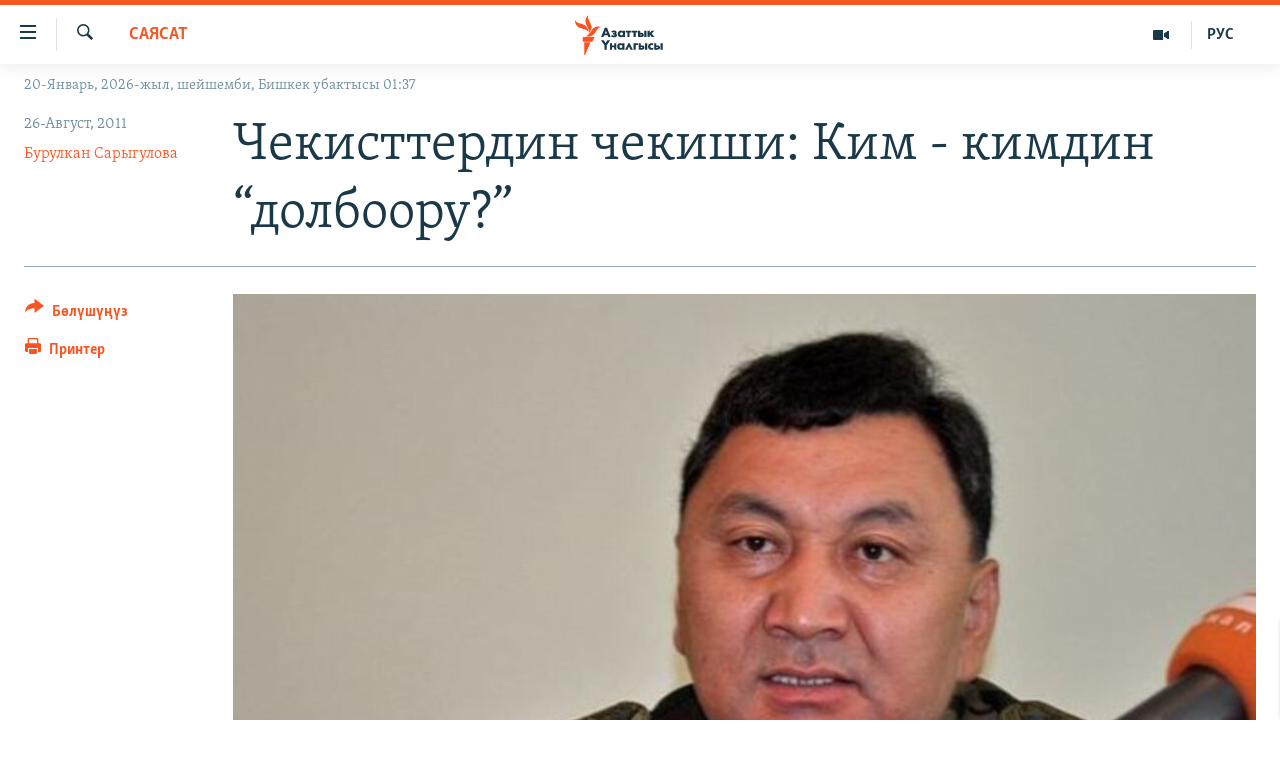

--- FILE ---
content_type: text/html; charset=utf-8
request_url: https://www.azattyk.org/a/kyrgyzstan_politics_security_service/24308736.html
body_size: 21703
content:

<!DOCTYPE html>
<html lang="ky" dir="ltr" class="no-js">
<head>
        <link rel="stylesheet" href="/Content/responsive/RFE/ky-KG/RFE-ky-KG.css?&amp;av=0.0.0.0&amp;cb=370">
<script src="https://tags.azattyk.org/rferl-pangea/prod/utag.sync.js"></script><script type='text/javascript' src='https://www.youtube.com/iframe_api' async></script>            <link rel="manifest" href="/manifest.json">
    <script type="text/javascript">
        //a general 'js' detection, must be on top level in <head>, due to CSS performance
        document.documentElement.className = "js";
        var cacheBuster = "370";
        var appBaseUrl = "/";
        var imgEnhancerBreakpoints = [0, 144, 256, 408, 650, 1023, 1597];
        var isLoggingEnabled = false;
        var isPreviewPage = false;
        var isLivePreviewPage = false;

        if (!isPreviewPage) {
            window.RFE = window.RFE || {};
            window.RFE.cacheEnabledByParam = window.location.href.indexOf('nocache=1') === -1;

            const url = new URL(window.location.href);
            const params = new URLSearchParams(url.search);

            // Remove the 'nocache' parameter
            params.delete('nocache');

            // Update the URL without the 'nocache' parameter
            url.search = params.toString();
            window.history.replaceState(null, '', url.toString());
        } else {
            window.addEventListener('load', function() {
                const links = window.document.links;
                for (let i = 0; i < links.length; i++) {
                    links[i].href = '#';
                    links[i].target = '_self';
                }
             })
        }

var pwaEnabled = false;        var swCacheDisabled;
    </script>
    <meta charset="utf-8" />

            <title>&#x427;&#x435;&#x43A;&#x438;&#x441;&#x442;&#x442;&#x435;&#x440;&#x434;&#x438;&#x43D; &#x447;&#x435;&#x43A;&#x438;&#x448;&#x438;: &#x41A;&#x438;&#x43C; - &#x43A;&#x438;&#x43C;&#x434;&#x438;&#x43D; &#x201C;&#x434;&#x43E;&#x43B;&#x431;&#x43E;&#x43E;&#x440;&#x443;?&#x201D;</title>
            <meta name="description" content="&#x413;&#x435;&#x43D;&#x435;&#x440;&#x430;&#x43B; &#x418;&#x43C;&#x430;&#x43D;&#x43A;&#x443;&#x43B;&#x43E;&#x432;&#x434;&#x443;&#x43D; &#x423;&#x41A;&#x41C;&#x41A; &#x441;&#x430;&#x44F;&#x441;&#x438;&#x439; &#x43A;&#x443;&#x440;&#x430;&#x43B;&#x433;&#x430; &#x430;&#x439;&#x43B;&#x430;&#x43D;&#x433;&#x430;&#x43D;&#x44B; &#x442;&#x443;&#x443;&#x440;&#x430;&#x43B;&#x443;&#x443; &#x431;&#x438;&#x43B;&#x434;&#x438;&#x440;&#x4AF;&#x4AF;&#x441;&#x4AF; &#x43A;&#x43E;&#x43E;&#x43C;&#x447;&#x443;&#x43B;&#x443;&#x43A;&#x442;&#x430; &#x442;&#x4AF;&#x440;&#x434;&#x4AF;&#x4AF; &#x43A;&#x435;&#x43F;&#x442;&#x435;&#x440;&#x434;&#x438; &#x43F;&#x430;&#x439;&#x434;&#x430; &#x43A;&#x44B;&#x43B;&#x434;&#x44B;." />
                <meta name="keywords" content="Кыргызстан, Саясат" />
    <meta name="viewport" content="width=device-width, initial-scale=1.0" />


    <meta http-equiv="X-UA-Compatible" content="IE=edge" />

<meta name="robots" content="max-image-preview:large"><meta property="fb:pages" content="132515023525838" /> <meta name="yandex-verification" content="9f3418917dcb252c" />

        <link href="https://www.azattyk.org/a/kyrgyzstan_politics_security_service/24308736.html" rel="canonical" />

        <meta name="apple-mobile-web-app-title" content="&#x410;&#x437;&#x430;&#x442;&#x442;&#x44B;&#x43A;" />
        <meta name="apple-mobile-web-app-status-bar-style" content="black" />
            <meta name="apple-itunes-app" content="app-id=1521472502, app-argument=//24308736.ltr" />
            <meta property="fb:admins" content="&#x424;&#x435;&#x439;&#x441;&#x431;&#x443;&#x43A;&#x442;&#x430;&#x433;&#x44B; &#x441;&#x430;&#x43D;&#x430;&#x440;&#x438;&#x43F;&#x442;&#x438;&#x43A; &#x43A;&#x4E9;&#x440;&#x441;&#x4E9;&#x442;&#x43A;&#x4AF;&#x447;:" />
<meta content="&#x427;&#x435;&#x43A;&#x438;&#x441;&#x442;&#x442;&#x435;&#x440;&#x434;&#x438;&#x43D; &#x447;&#x435;&#x43A;&#x438;&#x448;&#x438;: &#x41A;&#x438;&#x43C; - &#x43A;&#x438;&#x43C;&#x434;&#x438;&#x43D; &#x201C;&#x434;&#x43E;&#x43B;&#x431;&#x43E;&#x43E;&#x440;&#x443;?&#x201D;" property="og:title"></meta>
<meta content="&#x413;&#x435;&#x43D;&#x435;&#x440;&#x430;&#x43B; &#x418;&#x43C;&#x430;&#x43D;&#x43A;&#x443;&#x43B;&#x43E;&#x432;&#x434;&#x443;&#x43D; &#x423;&#x41A;&#x41C;&#x41A; &#x441;&#x430;&#x44F;&#x441;&#x438;&#x439; &#x43A;&#x443;&#x440;&#x430;&#x43B;&#x433;&#x430; &#x430;&#x439;&#x43B;&#x430;&#x43D;&#x433;&#x430;&#x43D;&#x44B; &#x442;&#x443;&#x443;&#x440;&#x430;&#x43B;&#x443;&#x443; &#x431;&#x438;&#x43B;&#x434;&#x438;&#x440;&#x4AF;&#x4AF;&#x441;&#x4AF; &#x43A;&#x43E;&#x43E;&#x43C;&#x447;&#x443;&#x43B;&#x443;&#x43A;&#x442;&#x430; &#x442;&#x4AF;&#x440;&#x434;&#x4AF;&#x4AF; &#x43A;&#x435;&#x43F;&#x442;&#x435;&#x440;&#x434;&#x438; &#x43F;&#x430;&#x439;&#x434;&#x430; &#x43A;&#x44B;&#x43B;&#x434;&#x44B;." property="og:description"></meta>
<meta content="article" property="og:type"></meta>
<meta content="https://www.azattyk.org/a/kyrgyzstan_politics_security_service/24308736.html" property="og:url"></meta>
<meta content="&#x410;&#x437;&#x430;&#x442;&#x442;&#x44B;&#x43A; &#x3A5;&#x43D;&#x430;&#x43B;&#x433;&#x44B;&#x441;&#x44B;" property="og:site_name"></meta>
<meta content="https://www.facebook.com/Azattyk.unalgysy" property="article:publisher"></meta>
<meta content="https://gdb.rferl.org/d04fe962-5eac-42c4-8129-f2bbeabe72e6_w1200_h630.jpg" property="og:image"></meta>
<meta content="1200" property="og:image:width"></meta>
<meta content="630" property="og:image:height"></meta>
<meta content="460215691922613" property="fb:app_id"></meta>
<meta content="&#x411;&#x443;&#x440;&#x443;&#x43B;&#x43A;&#x430;&#x43D; &#x421;&#x430;&#x440;&#x44B;&#x433;&#x443;&#x43B;&#x43E;&#x432;&#x430;" name="Author"></meta>
<meta content="summary_large_image" name="twitter:card"></meta>
<meta content="@Azattyk_Radiosu" name="twitter:site"></meta>
<meta content="https://gdb.rferl.org/d04fe962-5eac-42c4-8129-f2bbeabe72e6_w1200_h630.jpg" name="twitter:image"></meta>
<meta content="&#x427;&#x435;&#x43A;&#x438;&#x441;&#x442;&#x442;&#x435;&#x440;&#x434;&#x438;&#x43D; &#x447;&#x435;&#x43A;&#x438;&#x448;&#x438;: &#x41A;&#x438;&#x43C; - &#x43A;&#x438;&#x43C;&#x434;&#x438;&#x43D; &#x201C;&#x434;&#x43E;&#x43B;&#x431;&#x43E;&#x43E;&#x440;&#x443;?&#x201D;" name="twitter:title"></meta>
<meta content="&#x413;&#x435;&#x43D;&#x435;&#x440;&#x430;&#x43B; &#x418;&#x43C;&#x430;&#x43D;&#x43A;&#x443;&#x43B;&#x43E;&#x432;&#x434;&#x443;&#x43D; &#x423;&#x41A;&#x41C;&#x41A; &#x441;&#x430;&#x44F;&#x441;&#x438;&#x439; &#x43A;&#x443;&#x440;&#x430;&#x43B;&#x433;&#x430; &#x430;&#x439;&#x43B;&#x430;&#x43D;&#x433;&#x430;&#x43D;&#x44B; &#x442;&#x443;&#x443;&#x440;&#x430;&#x43B;&#x443;&#x443; &#x431;&#x438;&#x43B;&#x434;&#x438;&#x440;&#x4AF;&#x4AF;&#x441;&#x4AF; &#x43A;&#x43E;&#x43E;&#x43C;&#x447;&#x443;&#x43B;&#x443;&#x43A;&#x442;&#x430; &#x442;&#x4AF;&#x440;&#x434;&#x4AF;&#x4AF; &#x43A;&#x435;&#x43F;&#x442;&#x435;&#x440;&#x434;&#x438; &#x43F;&#x430;&#x439;&#x434;&#x430; &#x43A;&#x44B;&#x43B;&#x434;&#x44B;." name="twitter:description"></meta>
                    <link rel="amphtml" href="https://www.azattyk.org/amp/kyrgyzstan_politics_security_service/24308736.html" />
<script type="application/ld+json">{"articleSection":"Саясат","isAccessibleForFree":true,"headline":"Чекисттердин чекиши: Ким - кимдин “долбоору?”","inLanguage":"ky-KG","keywords":"Кыргызстан, Саясат","author":{"@type":"Person","url":"https://www.azattyk.org/author/бурулкан-сарыгулова/uukpr","description":"\u0022Азаттык\u0022 радиосунун Бишкек кеңсесинин баш редактору. Кыргыз Мамлекеттик улуттук университетинин журналистика факультетин бүтүргөн.","image":{"@type":"ImageObject","url":"https://gdb.rferl.org/f0d7b612-5d29-4984-b5b5-6dc82c6f12ee.jpg"},"name":"Бурулкан Сарыгулова"},"datePublished":"2011-08-26 09:06:00Z","dateModified":"2011-08-26 09:44:08Z","publisher":{"logo":{"width":512,"height":220,"@type":"ImageObject","url":"https://www.azattyk.org/Content/responsive/RFE/ky-KG/img/logo.png"},"@type":"NewsMediaOrganization","url":"https://www.azattyk.org","sameAs":["https://www.facebook.com/azattyk.org","https://twitter.com/Azattyk_Radiosu","https://www.youtube.com/user/AzattykUnalgysy","https://telegram.me/Azattyk_radiosu","https://soundcloud.com/azattyk-audio","https://www.instagram.com/azattyk.kg/","https://www.whatsapp.com/channel/0029VaEfXksHbFV2MNnL1I3E","https://www.whatsapp.com/channel/0029VaEfXksHbFV2MNnL1I3E"],"name":"Азаттык Үналгысы | Кыргызстан: видео, фото, кабарлар","alternateName":""},"@context":"https://schema.org","@type":"NewsArticle","mainEntityOfPage":"https://www.azattyk.org/a/kyrgyzstan_politics_security_service/24308736.html","url":"https://www.azattyk.org/a/kyrgyzstan_politics_security_service/24308736.html","description":"Генерал Иманкуловдун УКМК саясий куралга айланганы тууралуу билдирүүсү коомчулукта түрдүү кептерди пайда кылды.","image":{"width":1080,"height":608,"@type":"ImageObject","url":"https://gdb.rferl.org/d04fe962-5eac-42c4-8129-f2bbeabe72e6_w1080_h608.jpg"},"name":"Чекисттердин чекиши: Ким - кимдин “долбоору?”"}</script>
    <script src="/Scripts/responsive/infographics.bundle.min.js?&amp;av=0.0.0.0&amp;cb=370"></script>
        <script src="/Scripts/responsive/dollardom.min.js?&amp;av=0.0.0.0&amp;cb=370"></script>
        <script src="/Scripts/responsive/modules/commons.js?&amp;av=0.0.0.0&amp;cb=370"></script>
        <script src="/Scripts/responsive/modules/app_code.js?&amp;av=0.0.0.0&amp;cb=370"></script>

        <link rel="icon" type="image/svg+xml" href="/Content/responsive/RFE/img/webApp/favicon.svg" />
        <link rel="alternate icon" href="/Content/responsive/RFE/img/webApp/favicon.ico" />
            <link rel="mask-icon" color="#ea6903" href="/Content/responsive/RFE/img/webApp/favicon_safari.svg" />
        <link rel="apple-touch-icon" sizes="152x152" href="/Content/responsive/RFE/img/webApp/ico-152x152.png" />
        <link rel="apple-touch-icon" sizes="144x144" href="/Content/responsive/RFE/img/webApp/ico-144x144.png" />
        <link rel="apple-touch-icon" sizes="114x114" href="/Content/responsive/RFE/img/webApp/ico-114x114.png" />
        <link rel="apple-touch-icon" sizes="72x72" href="/Content/responsive/RFE/img/webApp/ico-72x72.png" />
        <link rel="apple-touch-icon-precomposed" href="/Content/responsive/RFE/img/webApp/ico-57x57.png" />
        <link rel="icon" sizes="192x192" href="/Content/responsive/RFE/img/webApp/ico-192x192.png" />
        <link rel="icon" sizes="128x128" href="/Content/responsive/RFE/img/webApp/ico-128x128.png" />
        <meta name="msapplication-TileColor" content="#ffffff" />
        <meta name="msapplication-TileImage" content="/Content/responsive/RFE/img/webApp/ico-144x144.png" />
                <link rel="preload" href="/Content/responsive/fonts/Skolar-Lt_Cyrl_v2.4.woff" type="font/woff" as="font" crossorigin="anonymous" />
    <link rel="alternate" type="application/rss+xml" title="RFE/RL - Top Stories [RSS]" href="/api/" />
    <link rel="sitemap" type="application/rss+xml" href="/sitemap.xml" />
    
    



</head>
<body class=" nav-no-loaded cc_theme pg-article print-lay-article js-category-to-nav nojs-images date-time-enabled">
        <script type="text/javascript" >
            var analyticsData = {url:"https://www.azattyk.org/a/kyrgyzstan_politics_security_service/24308736.html",property_id:"419",article_uid:"24308736",page_title:"Чекисттердин чекиши: Ким - кимдин “долбоору?”",page_type:"article",content_type:"article",subcontent_type:"article",last_modified:"2011-08-26 09:44:08Z",pub_datetime:"2011-08-26 09:06:00Z",pub_year:"2011",pub_month:"08",pub_day:"26",pub_hour:"09",pub_weekday:"Friday",section:"саясат",english_section:"ky-politics",byline:"Бурулкан Сарыгулова",categories:"ky-kyrgyzstan,ky-politics",domain:"www.azattyk.org",language:"Kyrgyz",language_service:"RFERL Kyrgyz",platform:"web",copied:"no",copied_article:"",copied_title:"",runs_js:"Yes",cms_release:"8.44.0.0.370",enviro_type:"prod",slug:"kyrgyzstan_politics_security_service",entity:"RFE",short_language_service:"KYR",platform_short:"W",page_name:"Чекисттердин чекиши: Ким - кимдин “долбоору?”"};
        </script>
<noscript><iframe src="https://www.googletagmanager.com/ns.html?id=GTM-WXZBPZ" height="0" width="0" style="display:none;visibility:hidden"></iframe></noscript>        <script type="text/javascript" data-cookiecategory="analytics">
            var gtmEventObject = Object.assign({}, analyticsData, {event: 'page_meta_ready'});window.dataLayer = window.dataLayer || [];window.dataLayer.push(gtmEventObject);
            if (top.location === self.location) { //if not inside of an IFrame
                 var renderGtm = "true";
                 if (renderGtm === "true") {
            (function(w,d,s,l,i){w[l]=w[l]||[];w[l].push({'gtm.start':new Date().getTime(),event:'gtm.js'});var f=d.getElementsByTagName(s)[0],j=d.createElement(s),dl=l!='dataLayer'?'&l='+l:'';j.async=true;j.src='//www.googletagmanager.com/gtm.js?id='+i+dl;f.parentNode.insertBefore(j,f);})(window,document,'script','dataLayer','GTM-WXZBPZ');
                 }
            }
        </script>
        <!--Analytics tag js version start-->
            <script type="text/javascript" data-cookiecategory="analytics">
                var utag_data = Object.assign({}, analyticsData, {});
if(typeof(TealiumTagFrom)==='function' && typeof(TealiumTagSearchKeyword)==='function') {
var utag_from=TealiumTagFrom();var utag_searchKeyword=TealiumTagSearchKeyword();
if(utag_searchKeyword!=null && utag_searchKeyword!=='' && utag_data["search_keyword"]==null) utag_data["search_keyword"]=utag_searchKeyword;if(utag_from!=null && utag_from!=='') utag_data["from"]=TealiumTagFrom();}
                if(window.top!== window.self&&utag_data.page_type==="snippet"){utag_data.page_type = 'iframe';}
                try{if(window.top!==window.self&&window.self.location.hostname===window.top.location.hostname){utag_data.platform = 'self-embed';utag_data.platform_short = 'se';}}catch(e){if(window.top!==window.self&&window.self.location.search.includes("platformType=self-embed")){utag_data.platform = 'cross-promo';utag_data.platform_short = 'cp';}}
                (function(a,b,c,d){    a="https://tags.azattyk.org/rferl-pangea/prod/utag.js";    b=document;c="script";d=b.createElement(c);d.src=a;d.type="text/java"+c;d.async=true;    a=b.getElementsByTagName(c)[0];a.parentNode.insertBefore(d,a);    })();
            </script>
        <!--Analytics tag js version end-->
<!-- Analytics tag management NoScript -->
<noscript>
<img style="position: absolute; border: none;" src="https://ssc.azattyk.org/b/ss/bbgprod,bbgentityrferl/1/G.4--NS/2073469172?pageName=rfe%3akyr%3aw%3aarticle%3a%d0%a7%d0%b5%d0%ba%d0%b8%d1%81%d1%82%d1%82%d0%b5%d1%80%d0%b4%d0%b8%d0%bd%20%d1%87%d0%b5%d0%ba%d0%b8%d1%88%d0%b8%3a%20%d0%9a%d0%b8%d0%bc%20-%20%d0%ba%d0%b8%d0%bc%d0%b4%d0%b8%d0%bd%20%e2%80%9c%d0%b4%d0%be%d0%bb%d0%b1%d0%be%d0%be%d1%80%d1%83%3f%e2%80%9d&amp;c6=%d0%a7%d0%b5%d0%ba%d0%b8%d1%81%d1%82%d1%82%d0%b5%d1%80%d0%b4%d0%b8%d0%bd%20%d1%87%d0%b5%d0%ba%d0%b8%d1%88%d0%b8%3a%20%d0%9a%d0%b8%d0%bc%20-%20%d0%ba%d0%b8%d0%bc%d0%b4%d0%b8%d0%bd%20%e2%80%9c%d0%b4%d0%be%d0%bb%d0%b1%d0%be%d0%be%d1%80%d1%83%3f%e2%80%9d&amp;v36=8.44.0.0.370&amp;v6=D=c6&amp;g=https%3a%2f%2fwww.azattyk.org%2fa%2fkyrgyzstan_politics_security_service%2f24308736.html&amp;c1=D=g&amp;v1=D=g&amp;events=event1,event52&amp;c16=rferl%20kyrgyz&amp;v16=D=c16&amp;c5=ky-politics&amp;v5=D=c5&amp;ch=%d0%a1%d0%b0%d1%8f%d1%81%d0%b0%d1%82&amp;c15=kyrgyz&amp;v15=D=c15&amp;c4=article&amp;v4=D=c4&amp;c14=24308736&amp;v14=D=c14&amp;v20=no&amp;c17=web&amp;v17=D=c17&amp;mcorgid=518abc7455e462b97f000101%40adobeorg&amp;server=www.azattyk.org&amp;pageType=D=c4&amp;ns=bbg&amp;v29=D=server&amp;v25=rfe&amp;v30=419&amp;v105=D=User-Agent " alt="analytics" width="1" height="1" /></noscript>
<!-- End of Analytics tag management NoScript -->


        <!--*** Accessibility links - For ScreenReaders only ***-->
        <section>
            <div class="sr-only">
                <h2>&#x41B;&#x438;&#x43D;&#x43A;&#x442;&#x435;&#x440; </h2>
                <ul>
                    <li><a href="#content" data-disable-smooth-scroll="1">&#x41C;&#x430;&#x437;&#x43C;&#x443;&#x43D;&#x433;&#x430; &#x4E9;&#x442;&#x4AF;&#x4A3;&#x4AF;&#x437;</a></li>
                    <li><a href="#navigation" data-disable-smooth-scroll="1">&#x41D;&#x430;&#x432;&#x438;&#x433;&#x430;&#x446;&#x438;&#x44F;&#x433;&#x430; &#x4E9;&#x442;&#x4AF;&#x4A3;&#x4AF;&#x437;</a></li>
                    <li><a href="#txtHeaderSearch" data-disable-smooth-scroll="1">&#x418;&#x437;&#x434;&#x4E9;&#x4E9;&#x433;&#x4E9; &#x441;&#x430;&#x43B;&#x44B;&#x4A3;&#x44B;&#x437;</a></li>
                </ul>
            </div>
        </section>
    




<div dir="ltr">
    <div id="page">
            <aside>

<div class="c-lightbox overlay-modal">
    <div class="c-lightbox__intro">
        <h2 class="c-lightbox__intro-title"></h2>
        <button class="btn btn--rounded c-lightbox__btn c-lightbox__intro-next" title="&#x410;&#x43B;&#x434;&#x44B;&#x433;&#x430;">
            <span class="ico ico--rounded ico-chevron-forward"></span>
            <span class="sr-only">&#x410;&#x43B;&#x434;&#x44B;&#x433;&#x430;</span>
        </button>
    </div>
    <div class="c-lightbox__nav">
        <button class="btn btn--rounded c-lightbox__btn c-lightbox__btn--close" title="&#x416;&#x430;&#x431;&#x443;&#x443;">
            <span class="ico ico--rounded ico-close"></span>
            <span class="sr-only">&#x416;&#x430;&#x431;&#x443;&#x443;</span>
        </button>
        <button class="btn btn--rounded c-lightbox__btn c-lightbox__btn--prev" title="&#x410;&#x440;&#x442;&#x43A;&#x430;">
            <span class="ico ico--rounded ico-chevron-backward"></span>
            <span class="sr-only">&#x410;&#x440;&#x442;&#x43A;&#x430;</span>
        </button>
        <button class="btn btn--rounded c-lightbox__btn c-lightbox__btn--next" title="&#x410;&#x43B;&#x434;&#x44B;&#x433;&#x430;">
            <span class="ico ico--rounded ico-chevron-forward"></span>
            <span class="sr-only">&#x410;&#x43B;&#x434;&#x44B;&#x433;&#x430;</span>
        </button>
    </div>
    <div class="c-lightbox__content-wrap">
        <figure class="c-lightbox__content">
            <span class="c-spinner c-spinner--lightbox">
                <img src="/Content/responsive/img/player-spinner.png"
                     alt="please wait"
                     title="please wait" />
            </span>
            <div class="c-lightbox__img">
                <div class="thumb">
                    <img src="" alt="" />
                </div>
            </div>
            <figcaption>
                <div class="c-lightbox__info c-lightbox__info--foot">
                    <span class="c-lightbox__counter"></span>
                    <span class="caption c-lightbox__caption"></span>
                </div>
            </figcaption>
        </figure>
    </div>
    <div class="hidden">
        <div class="content-advisory__box content-advisory__box--lightbox">
            <span class="content-advisory__box-text">&#x421;&#x4AF;&#x440;&#x4E9;&#x442; &#x430;&#x439;&#x440;&#x44B;&#x43C; &#x43E;&#x43A;&#x443;&#x440;&#x43C;&#x430;&#x43D;&#x434;&#x430;&#x440; &#x4AF;&#x447;&#x4AF;&#x43D; &#x4AF;&#x440;&#x4E9;&#x439; &#x443;&#x447;&#x443;&#x440;&#x433;&#x430;&#x43D; &#x43C;&#x430;&#x430;&#x43D;&#x430;&#x439; &#x436;&#x430;&#x440;&#x430;&#x442;&#x44B;&#x448;&#x44B; &#x43C;&#x4AF;&#x43C;&#x43A;&#x4AF;&#x43D;</span>
            <button class="btn btn--transparent content-advisory__box-btn m-t-md" value="text" type="button">
                <span class="btn__text">
                    &#x431;&#x430;&#x441;&#x44B;&#x43F; &#x43A;&#x4E9;&#x440;&#x4AF;&#x4A3;&#x4AF;&#x437;
                </span>
            </button>
        </div>
    </div>
</div>

<div class="print-dialogue">
    <div class="container">
        <h3 class="print-dialogue__title section-head">&#x41F;&#x440;&#x438;&#x43D;&#x442;&#x435;&#x440;&#x434;&#x435;&#x43D; &#x447;&#x44B;&#x433;&#x430;&#x440;&#x443;&#x443;:</h3>
        <div class="print-dialogue__opts">
            <ul class="print-dialogue__opt-group">
                <li class="form__group form__group--checkbox">
                    <input class="form__check " id="checkboxImages" name="checkboxImages" type="checkbox" checked="checked" />
                    <label for="checkboxImages" class="form__label m-t-md">&#x421;&#x4AF;&#x440;&#x4E9;&#x442;&#x442;&#x4E9;&#x440;</label>
                </li>
                <li class="form__group form__group--checkbox">
                    <input class="form__check " id="checkboxMultimedia" name="checkboxMultimedia" type="checkbox" checked="checked" />
                    <label for="checkboxMultimedia" class="form__label m-t-md">Multimedia</label>
                </li>
            </ul>
            <ul class="print-dialogue__opt-group">
                <li class="form__group form__group--checkbox">
                    <input class="form__check " id="checkboxEmbedded" name="checkboxEmbedded" type="checkbox" checked="checked" />
                    <label for="checkboxEmbedded" class="form__label m-t-md">&#x422;&#x438;&#x440;&#x43A;&#x435;&#x43B;&#x433;&#x435;&#x43D; &#x43C;&#x430;&#x437;&#x43C;&#x443;&#x43D;</label>
                </li>
                <li class="hidden">
                    <input class="form__check " id="checkboxComments" name="checkboxComments" type="checkbox" />
                    <label for="checkboxComments" class="form__label m-t-md">&#x41A;&#x43E;&#x43C;&#x43C;&#x435;&#x43D;&#x442;&#x430;&#x440;&#x438;&#x439;&#x43B;&#x435;&#x440;</label>
                </li>
            </ul>
        </div>
        <div class="print-dialogue__buttons">
            <button class="btn  btn--secondary close-button" type="button" title="&#x411;&#x430;&#x448; &#x442;&#x430;&#x440;&#x442;&#x443;&#x443;">
                <span class="btn__text ">&#x411;&#x430;&#x448; &#x442;&#x430;&#x440;&#x442;&#x443;&#x443;</span>
            </button>
            <button class="btn  btn-cust-print m-l-sm" type="button" title="&#x41F;&#x440;&#x438;&#x43D;&#x442;&#x435;&#x440;">
                <span class="btn__text ">&#x41F;&#x440;&#x438;&#x43D;&#x442;&#x435;&#x440;</span>
            </button>
        </div>
    </div>
</div>                
<div class="ctc-message pos-fix">
    <div class="ctc-message__inner">&#x428;&#x438;&#x43B;&#x442;&#x435;&#x43C;&#x435; &#x43A;&#x4E9;&#x447;&#x4AF;&#x440;&#x4AF;&#x43B;&#x434;&#x4AF;</div>
</div>
            </aside>

<div class="hdr-20 hdr-20--big">
    <div class="hdr-20__inner">
        <div class="hdr-20__max pos-rel">
            <div class="hdr-20__side hdr-20__side--primary d-flex">
                <label data-for="main-menu-ctrl" data-switcher-trigger="true" data-switch-target="main-menu-ctrl" class="burger hdr-trigger pos-rel trans-trigger" data-trans-evt="click" data-trans-id="menu">
                    <span class="ico ico-close hdr-trigger__ico hdr-trigger__ico--close burger__ico burger__ico--close"></span>
                    <span class="ico ico-menu hdr-trigger__ico hdr-trigger__ico--open burger__ico burger__ico--open"></span>
                </label>
                <div class="menu-pnl pos-fix trans-target" data-switch-target="main-menu-ctrl" data-trans-id="menu">
                    <div class="menu-pnl__inner">
                        <nav class="main-nav menu-pnl__item menu-pnl__item--first">
                            <ul class="main-nav__list accordeon" data-analytics-tales="false" data-promo-name="link" data-location-name="nav,secnav">
                                

        <li class="main-nav__item">
            <a class="main-nav__item-name main-nav__item-name--link" href="/news" title="&#x416;&#x430;&#x4A3;&#x44B;&#x43B;&#x44B;&#x43A;&#x442;&#x430;&#x440;" data-item-name="ky-news" >&#x416;&#x430;&#x4A3;&#x44B;&#x43B;&#x44B;&#x43A;&#x442;&#x430;&#x440;</a>
        </li>

        <li class="main-nav__item accordeon__item" data-switch-target="menu-item-960">
            <label class="main-nav__item-name main-nav__item-name--label accordeon__control-label" data-switcher-trigger="true" data-for="menu-item-960">
                &#x41A;&#x44B;&#x440;&#x433;&#x44B;&#x437;&#x441;&#x442;&#x430;&#x43D;
                <span class="ico ico-chevron-down main-nav__chev"></span>
            </label>
            <div class="main-nav__sub-list">
                
    <a class="main-nav__item-name main-nav__item-name--link main-nav__item-name--sub" href="/Kyrgyzstan" title="&#x41A;&#x44B;&#x440;&#x433;&#x44B;&#x437;&#x441;&#x442;&#x430;&#x43D;" data-item-name="kyrgyzstan" >&#x41A;&#x44B;&#x440;&#x433;&#x44B;&#x437;&#x441;&#x442;&#x430;&#x43D;</a>

    <a class="main-nav__item-name main-nav__item-name--link main-nav__item-name--sub" href="/politics" title="&#x421;&#x430;&#x44F;&#x441;&#x430;&#x442;" data-item-name="saiasat" >&#x421;&#x430;&#x44F;&#x441;&#x430;&#x442;</a>

    <a class="main-nav__item-name main-nav__item-name--link main-nav__item-name--sub" href="/economics" title="&#x42D;&#x43A;&#x43E;&#x43D;&#x43E;&#x43C;&#x438;&#x43A;&#x430;" data-item-name="ky-economy" >&#x42D;&#x43A;&#x43E;&#x43D;&#x43E;&#x43C;&#x438;&#x43A;&#x430;</a>

    <a class="main-nav__item-name main-nav__item-name--link main-nav__item-name--sub" href="/culture" title="&#x43C;&#x430;&#x434;&#x430;&#x43D;&#x438;&#x44F;&#x442;" data-item-name="ky-culture" >&#x43C;&#x430;&#x434;&#x430;&#x43D;&#x438;&#x44F;&#x442;</a>

            </div>
        </li>

        <li class="main-nav__item accordeon__item" data-switch-target="menu-item-1030">
            <label class="main-nav__item-name main-nav__item-name--label accordeon__control-label" data-switcher-trigger="true" data-for="menu-item-1030">
                &#x414;&#x4AF;&#x439;&#x43D;&#x4E9;
                <span class="ico ico-chevron-down main-nav__chev"></span>
            </label>
            <div class="main-nav__sub-list">
                
    <a class="main-nav__item-name main-nav__item-name--link main-nav__item-name--sub" href="/world" title="&#x414;&#x4AF;&#x439;&#x43D;&#x4E9;" data-item-name="ky-world" >&#x414;&#x4AF;&#x439;&#x43D;&#x4E9;</a>

    <a class="main-nav__item-name main-nav__item-name--link main-nav__item-name--sub" href="/central-asia" title="&#x411;&#x43E;&#x440;&#x431;&#x43E;&#x440; &#x410;&#x437;&#x438;&#x44F;" data-item-name="ky-central_asia" >&#x411;&#x43E;&#x440;&#x431;&#x43E;&#x440; &#x410;&#x437;&#x438;&#x44F;</a>

            </div>
        </li>

        <li class="main-nav__item">
            <a class="main-nav__item-name main-nav__item-name--link" href="/p/8776.html" title="&#x423;&#x43A;&#x440;&#x430;&#x438;&#x43D;&#x430;" data-item-name="war-in-ukraine" >&#x423;&#x43A;&#x440;&#x430;&#x438;&#x43D;&#x430;</a>
        </li>

        <li class="main-nav__item">
            <a class="main-nav__item-name main-nav__item-name--link" href="/investigation" title="&#x410;&#x442;&#x430;&#x439;&#x44B;&#x43D; &#x438;&#x43B;&#x438;&#x43A;&#x442;&#x4E9;&#x4E9;" data-item-name="ky-special-investiagiton" >&#x410;&#x442;&#x430;&#x439;&#x44B;&#x43D; &#x438;&#x43B;&#x438;&#x43A;&#x442;&#x4E9;&#x4E9;</a>
        </li>

        <li class="main-nav__item accordeon__item" data-switch-target="menu-item-2922">
            <label class="main-nav__item-name main-nav__item-name--label accordeon__control-label" data-switcher-trigger="true" data-for="menu-item-2922">
                &#x422;&#x412; &#x43F;&#x440;&#x43E;&#x433;&#x440;&#x430;&#x43C;&#x43C;&#x430;&#x43B;&#x430;&#x440;
                <span class="ico ico-chevron-down main-nav__chev"></span>
            </label>
            <div class="main-nav__sub-list">
                
    <a class="main-nav__item-name main-nav__item-name--link main-nav__item-name--sub" href="/z/17386" title="&#x411;&#x4AF;&#x433;&#x4AF;&#x43D; &#x410;&#x437;&#x430;&#x442;&#x442;&#x44B;&#x43A;&#x442;&#x430;" data-item-name="world-news" >&#x411;&#x4AF;&#x433;&#x4AF;&#x43D; &#x410;&#x437;&#x430;&#x442;&#x442;&#x44B;&#x43A;&#x442;&#x430;</a>

    <a class="main-nav__item-name main-nav__item-name--link main-nav__item-name--sub" href="/ExpertterTV" title="&#x42D;&#x43A;&#x441;&#x43F;&#x435;&#x440;&#x442;&#x442;&#x435;&#x440; &#x442;&#x430;&#x43B;&#x434;&#x430;&#x439;&#x442;" data-item-name="experts_analyze" >&#x42D;&#x43A;&#x441;&#x43F;&#x435;&#x440;&#x442;&#x442;&#x435;&#x440; &#x442;&#x430;&#x43B;&#x434;&#x430;&#x439;&#x442;</a>

    <a class="main-nav__item-name main-nav__item-name--link main-nav__item-name--sub" href="/DuinoTV" title="&#x411;&#x438;&#x437; &#x436;&#x430;&#x43D;&#x430; &#x434;&#x4AF;&#x439;&#x43D;&#x4E9;" data-item-name="world-and-us-tv" >&#x411;&#x438;&#x437; &#x436;&#x430;&#x43D;&#x430; &#x434;&#x4AF;&#x439;&#x43D;&#x4E9;</a>

    <a class="main-nav__item-name main-nav__item-name--link main-nav__item-name--sub" href="/DanisteTV" title="&#x414;&#x430;&#x43D;&#x438;&#x441;&#x442;&#x435;" data-item-name="daniste" >&#x414;&#x430;&#x43D;&#x438;&#x441;&#x442;&#x435;</a>

    <a class="main-nav__item-name main-nav__item-name--link main-nav__item-name--sub" href="/EjeSingdiTV" title="&#x42D;&#x436;&#x435;-&#x441;&#x438;&#x4A3;&#x434;&#x438;&#x43B;&#x435;&#x440;" data-item-name="sisterhood" >&#x42D;&#x436;&#x435;-&#x441;&#x438;&#x4A3;&#x434;&#x438;&#x43B;&#x435;&#x440;</a>

    <a class="main-nav__item-name main-nav__item-name--link main-nav__item-name--sub" href="/PlusTV" title="&#x410;&#x437;&#x430;&#x442;&#x442;&#x44B;&#x43A;&#x2B;" data-item-name="Azattyk_plus_TV" >&#x410;&#x437;&#x430;&#x442;&#x442;&#x44B;&#x43A;&#x2B;</a>

    <a class="main-nav__item-name main-nav__item-name--link main-nav__item-name--sub" href="/YngaisyzTV" title="&#x42B;&#x4A3;&#x433;&#x430;&#x439;&#x441;&#x44B;&#x437; &#x441;&#x443;&#x440;&#x43E;&#x43E;&#x43B;&#x43E;&#x440;" data-item-name="Inconvenient__Questions_tv" >&#x42B;&#x4A3;&#x433;&#x430;&#x439;&#x441;&#x44B;&#x437; &#x441;&#x443;&#x440;&#x43E;&#x43E;&#x43B;&#x43E;&#x440;</a>

            </div>
        </li>

        <li class="main-nav__item">
            <a class="main-nav__item-name main-nav__item-name--link" href="/p/7880.html" title="&#x41F;&#x43E;&#x434;&#x43A;&#x430;&#x441;&#x442;" data-item-name="azattyk-podcast" >&#x41F;&#x43E;&#x434;&#x43A;&#x430;&#x441;&#x442;</a>
        </li>

        <li class="main-nav__item">
            <a class="main-nav__item-name main-nav__item-name--link" href="/opinions" title="&#x4E8;&#x437;&#x433;&#x4E9;&#x447;&#x4E9; &#x43F;&#x438;&#x43A;&#x438;&#x440;" data-item-name="blog--minsanat" >&#x4E8;&#x437;&#x433;&#x4E9;&#x447;&#x4E9; &#x43F;&#x438;&#x43A;&#x438;&#x440;</a>
        </li>



                            </ul>
                        </nav>
                        

<div class="menu-pnl__item">
        <a href="https://rus.azattyk.org" class="menu-pnl__item-link" alt="&#x420;&#x443;&#x441;&#x441;&#x43A;&#x438;&#x439;">&#x420;&#x443;&#x441;&#x441;&#x43A;&#x438;&#x439;</a>
</div>


                        
                            <div class="menu-pnl__item menu-pnl__item--social">
                                    <h5 class="menu-pnl__sub-head">&#x41E;&#x43D;&#x43B;&#x430;&#x439;&#x43D; &#x448;&#x435;&#x440;&#x438;&#x43D;&#x435;</h5>

        <a href="https://www.facebook.com/azattyk.org" title="&#x424;&#x435;&#x439;&#x441;&#x431;&#x443;&#x43A;&#x442;&#x430;&#x43D; &#x43A;&#x430;&#x440;&#x430;&#x4A3;&#x44B;&#x437;" data-analytics-text="follow_on_facebook" class="btn btn--rounded btn--social-inverted menu-pnl__btn js-social-btn btn-facebook"  target="_blank" rel="noopener">
            <span class="ico ico-facebook-alt ico--rounded"></span>
        </a>


        <a href="https://www.youtube.com/user/AzattykUnalgysy" title="&#x42E;&#x442;&#x443;&#x431;&#x434;&#x430;&#x43D; &#x43A;&#x4E9;&#x440;&#x4AF;&#x4A3;&#x4AF;&#x437;" data-analytics-text="follow_on_youtube" class="btn btn--rounded btn--social-inverted menu-pnl__btn js-social-btn btn-youtube"  target="_blank" rel="noopener">
            <span class="ico ico-youtube ico--rounded"></span>
        </a>


        <a href="https://twitter.com/Azattyk_Radiosu" title="&#x422;&#x432;&#x438;&#x442;&#x442;&#x435;&#x440;&#x434;&#x435;&#x43D; &#x43A;&#x430;&#x440;&#x430;&#x4A3;&#x44B;&#x437;" data-analytics-text="follow_on_twitter" class="btn btn--rounded btn--social-inverted menu-pnl__btn js-social-btn btn-twitter"  target="_blank" rel="noopener">
            <span class="ico ico-twitter ico--rounded"></span>
        </a>


        <a href="https://www.instagram.com/azattyk.kg/" title="&#x418;&#x43D;&#x441;&#x442;&#x430;&#x433;&#x440;&#x430;&#x43C;&#x434;&#x430;&#x43D; &#x43A;&#x4E9;&#x440;&#x4AF;&#x4A3;&#x4AF;&#x437;" data-analytics-text="follow_on_instagram" class="btn btn--rounded btn--social-inverted menu-pnl__btn js-social-btn btn-instagram"  target="_blank" rel="noopener">
            <span class="ico ico-instagram ico--rounded"></span>
        </a>


        <a href="https://telegram.me/Azattyk_radiosu" title="&#x422;&#x435;&#x43B;&#x435;&#x433;&#x440;&#x430;&#x43C;&#x434;&#x430;&#x43D; &#x43E;&#x43A;&#x443;&#x4A3;&#x443;&#x437;" data-analytics-text="follow_on_telegram" class="btn btn--rounded btn--social-inverted menu-pnl__btn js-social-btn btn-telegram"  target="_blank" rel="noopener">
            <span class="ico ico-telegram ico--rounded"></span>
        </a>


        <a href="https://news.google.com/publications/CAAqBwgKMMH4gQIwvrcX?hl=ru&amp; " title="Google News &#x430;&#x440;&#x43A;&#x44B;&#x43B;&#x443;&#x443; &#x43E;&#x43A;&#x443;&#x4A3;&#x443;&#x437;" data-analytics-text="follow_on_google_news" class="btn btn--rounded btn--social-inverted menu-pnl__btn js-social-btn btn-g-news"  target="_blank" rel="noopener">
            <span class="ico ico-google-news ico--rounded"></span>
        </a>


        <a href="https://www.whatsapp.com/channel/0029VaEfXksHbFV2MNnL1I3E" title="Follow on WhatsApp" data-analytics-text="follow_on_whatsapp" class="btn btn--rounded btn--social-inverted menu-pnl__btn js-social-btn btn-whatsapp visible-xs-inline-block visible-sm-inline-block"  target="_blank" rel="noopener">
            <span class="ico ico-whatsapp ico--rounded"></span>
        </a>


        <a href="https://www.whatsapp.com/channel/0029VaEfXksHbFV2MNnL1I3E" title="Follow on WhatsApp" data-analytics-text="follow_on_whatsapp_desktop" class="btn btn--rounded btn--social-inverted menu-pnl__btn js-social-btn btn-whatsapp visible-md-inline-block visible-lg-inline-block"  target="_blank" rel="noopener">
            <span class="ico ico-whatsapp ico--rounded"></span>
        </a>

                            </div>
                            <div class="menu-pnl__item">
                                <a href="/navigation/allsites" class="menu-pnl__item-link">
                                    <span class="ico ico-languages "></span>
                                    &#x42D;&#x415;/&#x410;&#x420;&#x43D;&#x443;&#x43D; &#x431;&#x430;&#x440;&#x434;&#x44B;&#x43A; &#x441;&#x430;&#x439;&#x442;&#x442;&#x430;&#x440;&#x44B; 
                                </a>
                            </div>
                    </div>
                </div>
                <label data-for="top-search-ctrl" data-switcher-trigger="true" data-switch-target="top-search-ctrl" class="top-srch-trigger hdr-trigger">
                    <span class="ico ico-close hdr-trigger__ico hdr-trigger__ico--close top-srch-trigger__ico top-srch-trigger__ico--close"></span>
                    <span class="ico ico-search hdr-trigger__ico hdr-trigger__ico--open top-srch-trigger__ico top-srch-trigger__ico--open"></span>
                </label>
                <div class="srch-top srch-top--in-header" data-switch-target="top-search-ctrl">
                    <div class="container">
                        
<form action="/s" class="srch-top__form srch-top__form--in-header" id="form-topSearchHeader" method="get" role="search">    <label for="txtHeaderSearch" class="sr-only">&#x418;&#x437;&#x434;&#x4E9;&#x4E9;</label>
    <input type="text" id="txtHeaderSearch" name="k" placeholder="&#x422;&#x435;&#x43A;&#x441;&#x442; &#x438;&#x437;&#x434;&#x4E9;&#x4E9;" accesskey="s" value="" class="srch-top__input analyticstag-event" onkeydown="if (event.keyCode === 13) { FireAnalyticsTagEventOnSearch('search', $dom.get('#txtHeaderSearch')[0].value) }" />
    <button title="&#x418;&#x437;&#x434;&#x4E9;&#x4E9;" type="submit" class="btn btn--top-srch analyticstag-event" onclick="FireAnalyticsTagEventOnSearch('search', $dom.get('#txtHeaderSearch')[0].value) ">
        <span class="ico ico-search"></span>
    </button>
</form>
                    </div>
                </div>
                <a href="/" class="main-logo-link">
                    <img src="/Content/responsive/RFE/ky-KG/img/logo-compact.svg" class="main-logo main-logo--comp" alt="site logo">
                        <img src="/Content/responsive/RFE/ky-KG/img/logo.svg" class="main-logo main-logo--big" alt="site logo">
                </a>
            </div>
            <div class="hdr-20__side hdr-20__side--secondary d-flex">
                

    <a href="https://rus.azattyk.org" title="&#x420;&#x423;&#x421;" class="hdr-20__secondary-item hdr-20__secondary-item--lang" data-item-name="satellite">
        
&#x420;&#x423;&#x421;
    </a>

    <a href="/programs/tv" title="&#x422;&#x412; &#x43F;&#x440;&#x43E;&#x433;&#x440;&#x430;&#x43C;&#x43C;&#x430;&#x43B;&#x430;&#x440;" class="hdr-20__secondary-item" data-item-name="video">
        
    <span class="ico ico-video hdr-20__secondary-icon"></span>

    </a>

    <a href="/s" title="&#x418;&#x437;&#x434;&#x4E9;&#x4E9;" class="hdr-20__secondary-item hdr-20__secondary-item--search" data-item-name="search">
        
    <span class="ico ico-search hdr-20__secondary-icon hdr-20__secondary-icon--search"></span>

    </a>



                
                <div class="srch-bottom">
                    
<form action="/s" class="srch-bottom__form d-flex" id="form-bottomSearch" method="get" role="search">    <label for="txtSearch" class="sr-only">&#x418;&#x437;&#x434;&#x4E9;&#x4E9;</label>
    <input type="search" id="txtSearch" name="k" placeholder="&#x422;&#x435;&#x43A;&#x441;&#x442; &#x438;&#x437;&#x434;&#x4E9;&#x4E9;" accesskey="s" value="" class="srch-bottom__input analyticstag-event" onkeydown="if (event.keyCode === 13) { FireAnalyticsTagEventOnSearch('search', $dom.get('#txtSearch')[0].value) }" />
    <button title="&#x418;&#x437;&#x434;&#x4E9;&#x4E9;" type="submit" class="btn btn--bottom-srch analyticstag-event" onclick="FireAnalyticsTagEventOnSearch('search', $dom.get('#txtSearch')[0].value) ">
        <span class="ico ico-search"></span>
    </button>
</form>
                </div>
            </div>
            <img src="/Content/responsive/RFE/ky-KG/img/logo-print.gif" class="logo-print" alt="site logo">
            <img src="/Content/responsive/RFE/ky-KG/img/logo-print_color.png" class="logo-print logo-print--color" alt="site logo">
        </div>
    </div>
</div>
    <script>
        if (document.body.className.indexOf('pg-home') > -1) {
            var nav2In = document.querySelector('.hdr-20__inner');
            var nav2Sec = document.querySelector('.hdr-20__side--secondary');
            var secStyle = window.getComputedStyle(nav2Sec);
            if (nav2In && window.pageYOffset < 150 && secStyle['position'] !== 'fixed') {
                nav2In.classList.add('hdr-20__inner--big')
            }
        }
    </script>



<div class="c-hlights c-hlights--breaking c-hlights--no-item" data-hlight-display="mobile,desktop">
    <div class="c-hlights__wrap container p-0">
        <div class="c-hlights__nav">
            <a role="button" href="#" title="&#x410;&#x440;&#x442;&#x43A;&#x430;">
                <span class="ico ico-chevron-backward m-0"></span>
                <span class="sr-only">&#x410;&#x440;&#x442;&#x43A;&#x430;</span>
            </a>
            <a role="button" href="#" title="&#x410;&#x43B;&#x434;&#x44B;&#x433;&#x430;">
                <span class="ico ico-chevron-forward m-0"></span>
                <span class="sr-only">&#x410;&#x43B;&#x434;&#x44B;&#x433;&#x430;</span>
            </a>
        </div>
        <span class="c-hlights__label">
            <span class="">&#x427;&#x423;&#x41A;&#x423;&#x41B; &#x41A;&#x410;&#x411;&#x410;&#x420;!</span>
            <span class="switcher-trigger">
                <label data-for="more-less-1" data-switcher-trigger="true" class="switcher-trigger__label switcher-trigger__label--more p-b-0" title="&#x422;&#x43E;&#x43B;&#x443;&#x43A; &#x43A;&#x4E9;&#x440;&#x441;&#x4E9;&#x442;">
                    <span class="ico ico-chevron-down"></span>
                </label>
                <label data-for="more-less-1" data-switcher-trigger="true" class="switcher-trigger__label switcher-trigger__label--less p-b-0" title="&#x41A;&#x44B;&#x441;&#x43A;&#x430;&#x440;&#x442;">
                    <span class="ico ico-chevron-up"></span>
                </label>
            </span>
        </span>
        <ul class="c-hlights__items switcher-target" data-switch-target="more-less-1">
            
        </ul>
    </div>
</div>


<div class="date-time-area ">
    <div class="container">
        <span class="date-time">
            20-&#x42F;&#x43D;&#x432;&#x430;&#x440;&#x44C;, 2026-&#x436;&#x44B;&#x43B;, &#x448;&#x435;&#x439;&#x448;&#x435;&#x43C;&#x431;&#x438;, &#x411;&#x438;&#x448;&#x43A;&#x435;&#x43A; &#x443;&#x431;&#x430;&#x43A;&#x442;&#x44B;&#x441;&#x44B; 01:37
        </span>
    </div>
</div>
        <div id="content">
            

    <main class="container">

    <div class="hdr-container">
        <div class="row">
            <div class="col-category col-xs-12 col-md-2 pull-left">


<div class="category js-category">
<a class="" href="/z/395">&#x421;&#x430;&#x44F;&#x441;&#x430;&#x442;</a></div></div>
<div class="col-title col-xs-12 col-md-10 pull-right">

    <h1 class="title pg-title">
        &#x427;&#x435;&#x43A;&#x438;&#x441;&#x442;&#x442;&#x435;&#x440;&#x434;&#x438;&#x43D; &#x447;&#x435;&#x43A;&#x438;&#x448;&#x438;: &#x41A;&#x438;&#x43C; - &#x43A;&#x438;&#x43C;&#x434;&#x438;&#x43D; &#x201C;&#x434;&#x43E;&#x43B;&#x431;&#x43E;&#x43E;&#x440;&#x443;?&#x201D;
    </h1>
</div>
<div class="col-publishing-details col-xs-12 col-sm-12 col-md-2 pull-left">

<div class="publishing-details ">
        <div class="published">
            <span class="date" >
                    <time pubdate="pubdate" datetime="2011-08-26T15:06:00&#x2B;06:00">
                        26-&#x410;&#x432;&#x433;&#x443;&#x441;&#x442;, 2011
                    </time>
            </span>
        </div>
            <div class="links">
                <ul class="links__list links__list--column">
                        <li class="links__item">
            <a class="links__item-link" href="/author/&#x431;&#x443;&#x440;&#x443;&#x43B;&#x43A;&#x430;&#x43D;-&#x441;&#x430;&#x440;&#x44B;&#x433;&#x443;&#x43B;&#x43E;&#x432;&#x430;/uukpr"  title="&#x411;&#x443;&#x440;&#x443;&#x43B;&#x43A;&#x430;&#x43D; &#x421;&#x430;&#x440;&#x44B;&#x433;&#x443;&#x43B;&#x43E;&#x432;&#x430;">&#x411;&#x443;&#x440;&#x443;&#x43B;&#x43A;&#x430;&#x43D; &#x421;&#x430;&#x440;&#x44B;&#x433;&#x443;&#x43B;&#x43E;&#x432;&#x430;</a>                        </li>
                </ul>
            </div>
</div>

</div>
<div class="col-lg-12 separator">

<div class="separator">
    <hr class="title-line" />
</div></div>
<div class="col-multimedia col-xs-12 col-md-10 pull-right">

<div class="cover-media">
    <figure class="media-image js-media-expand">
        <div class="img-wrap">
            <div class="thumb thumb16_9">

            <img src="https://gdb.rferl.org/d04fe962-5eac-42c4-8129-f2bbeabe72e6_w250_r1_s.jpg" alt="&#x41A;&#x44B;&#x437;&#x43C;&#x430;&#x442;&#x442;&#x430;&#x43D; &#x4E9;&#x437; &#x44B;&#x43A;&#x442;&#x44B;&#x44F;&#x440;&#x44B; &#x43C;&#x435;&#x43D;&#x435;&#x43D; &#x43A;&#x435;&#x442;&#x44D;&#x44D;&#x440;&#x438;&#x43D; &#x436;&#x430;&#x440;&#x44B;&#x44F;&#x43B;&#x430;&#x433;&#x430;&#x43D; &#x423;&#x41A;&#x41C;&#x41A; &#x442;&#x4E9;&#x440;&#x430;&#x433;&#x430;&#x441;&#x44B;&#x43D;&#x44B;&#x43D; &#x431;&#x438;&#x440;&#x438;&#x43D;&#x447;&#x438; &#x43E;&#x440;&#x443;&#x43D; &#x431;&#x430;&#x441;&#x430;&#x440;&#x44B; &#x41C;&#x430;&#x440;&#x430;&#x442; &#x418;&#x43C;&#x430;&#x43D;&#x43A;&#x443;&#x43B;&#x43E;&#x432;." />
                                </div>
        </div>
            <figcaption>
                <span class="caption">&#x41A;&#x44B;&#x437;&#x43C;&#x430;&#x442;&#x442;&#x430;&#x43D; &#x4E9;&#x437; &#x44B;&#x43A;&#x442;&#x44B;&#x44F;&#x440;&#x44B; &#x43C;&#x435;&#x43D;&#x435;&#x43D; &#x43A;&#x435;&#x442;&#x44D;&#x44D;&#x440;&#x438;&#x43D; &#x436;&#x430;&#x440;&#x44B;&#x44F;&#x43B;&#x430;&#x433;&#x430;&#x43D; &#x423;&#x41A;&#x41C;&#x41A; &#x442;&#x4E9;&#x440;&#x430;&#x433;&#x430;&#x441;&#x44B;&#x43D;&#x44B;&#x43D; &#x431;&#x438;&#x440;&#x438;&#x43D;&#x447;&#x438; &#x43E;&#x440;&#x443;&#x43D; &#x431;&#x430;&#x441;&#x430;&#x440;&#x44B; &#x41C;&#x430;&#x440;&#x430;&#x442; &#x418;&#x43C;&#x430;&#x43D;&#x43A;&#x443;&#x43B;&#x43E;&#x432;.</span>
            </figcaption>
    </figure>
</div>

</div>
<div class="col-xs-12 col-md-2 pull-left article-share pos-rel">

    <div class="share--box">
                <div class="sticky-share-container" style="display:none">
                    <div class="container">
                        <a href="https://www.azattyk.org" id="logo-sticky-share">&nbsp;</a>
                        <div class="pg-title pg-title--sticky-share">
                            &#x427;&#x435;&#x43A;&#x438;&#x441;&#x442;&#x442;&#x435;&#x440;&#x434;&#x438;&#x43D; &#x447;&#x435;&#x43A;&#x438;&#x448;&#x438;: &#x41A;&#x438;&#x43C; - &#x43A;&#x438;&#x43C;&#x434;&#x438;&#x43D; &#x201C;&#x434;&#x43E;&#x43B;&#x431;&#x43E;&#x43E;&#x440;&#x443;?&#x201D;
                        </div>
                        <div class="sticked-nav-actions">
                            <!--This part is for sticky navigation display-->
                            <p class="buttons link-content-sharing p-0 ">
                                <button class="btn btn--link btn-content-sharing p-t-0 " id="btnContentSharing" value="text" role="Button" type="" title="&#x411;&#x4E9;&#x43B;&#x4AF;&#x448;&#x4AF;&#x4AF; &#x4AF;&#x447;&#x4AF;&#x43D; &#x436;&#x4AF;&#x43A;&#x442;&#x4E9;&#x4E9;">
                                    <span class="ico ico-share ico--l"></span>
                                    <span class="btn__text ">
                                        &#x411;&#x4E9;&#x43B;&#x4AF;&#x448;&#x4AF;&#x4A3;&#x4AF;&#x437;
                                    </span>
                                </button>
                            </p>
                            <aside class="content-sharing js-content-sharing js-content-sharing--apply-sticky  content-sharing--sticky" role="complementary" 
                                   data-share-url="https://www.azattyk.org/a/kyrgyzstan_politics_security_service/24308736.html" data-share-title="&#x427;&#x435;&#x43A;&#x438;&#x441;&#x442;&#x442;&#x435;&#x440;&#x434;&#x438;&#x43D; &#x447;&#x435;&#x43A;&#x438;&#x448;&#x438;: &#x41A;&#x438;&#x43C; - &#x43A;&#x438;&#x43C;&#x434;&#x438;&#x43D; &#x201C;&#x434;&#x43E;&#x43B;&#x431;&#x43E;&#x43E;&#x440;&#x443;?&#x201D;" data-share-text="&#x413;&#x435;&#x43D;&#x435;&#x440;&#x430;&#x43B; &#x418;&#x43C;&#x430;&#x43D;&#x43A;&#x443;&#x43B;&#x43E;&#x432;&#x434;&#x443;&#x43D; &#x423;&#x41A;&#x41C;&#x41A; &#x441;&#x430;&#x44F;&#x441;&#x438;&#x439; &#x43A;&#x443;&#x440;&#x430;&#x43B;&#x433;&#x430; &#x430;&#x439;&#x43B;&#x430;&#x43D;&#x433;&#x430;&#x43D;&#x44B; &#x442;&#x443;&#x443;&#x440;&#x430;&#x43B;&#x443;&#x443; &#x431;&#x438;&#x43B;&#x434;&#x438;&#x440;&#x4AF;&#x4AF;&#x441;&#x4AF; &#x43A;&#x43E;&#x43E;&#x43C;&#x447;&#x443;&#x43B;&#x443;&#x43A;&#x442;&#x430; &#x442;&#x4AF;&#x440;&#x434;&#x4AF;&#x4AF; &#x43A;&#x435;&#x43F;&#x442;&#x435;&#x440;&#x434;&#x438; &#x43F;&#x430;&#x439;&#x434;&#x430; &#x43A;&#x44B;&#x43B;&#x434;&#x44B;.">
                                <div class="content-sharing__popover">
                                    <h6 class="content-sharing__title">&#x411;&#x4E9;&#x43B;&#x4AF;&#x448;&#x4AF;&#x4A3;&#x4AF;&#x437;</h6>
                                    <button href="#close" id="btnCloseSharing" class="btn btn--text-like content-sharing__close-btn">
                                        <span class="ico ico-close ico--l"></span>
                                    </button>
            <ul class="content-sharing__list">
                    <li class="content-sharing__item">
                            <div class="ctc ">
                                <input type="text" class="ctc__input" readonly="readonly">
                                <a href="" js-href="https://www.azattyk.org/a/kyrgyzstan_politics_security_service/24308736.html" class="content-sharing__link ctc__button">
                                    <span class="ico ico-copy-link ico--rounded ico--s"></span>
                                        <span class="content-sharing__link-text">&#x428;&#x438;&#x43B;&#x442;&#x435;&#x43C;&#x435;&#x43D;&#x438; &#x43A;&#x4E9;&#x447;&#x4AF;&#x440;&#x4AF;&#x43F; &#x430;&#x43B;&#x443;&#x443;</span>
                                </a>
                            </div>
                    </li>
                    <li class="content-sharing__item">
        <a href="https://facebook.com/sharer.php?u=https%3a%2f%2fwww.azattyk.org%2fa%2fkyrgyzstan_politics_security_service%2f24308736.html"
           data-analytics-text="share_on_facebook"
           title="Facebook" target="_blank"
           class="content-sharing__link  js-social-btn">
            <span class="ico ico-facebook ico--rounded ico--s"></span>
                <span class="content-sharing__link-text">Facebook</span>
        </a>
                    </li>
                    <li class="content-sharing__item">
        <a href="https://twitter.com/share?url=https%3a%2f%2fwww.azattyk.org%2fa%2fkyrgyzstan_politics_security_service%2f24308736.html&amp;text=%d0%a7%d0%b5%d0%ba%d0%b8%d1%81%d1%82%d1%82%d0%b5%d1%80%d0%b4%d0%b8%d0%bd&#x2B;%d1%87%d0%b5%d0%ba%d0%b8%d1%88%d0%b8%3a&#x2B;%d0%9a%d0%b8%d0%bc&#x2B;-&#x2B;%d0%ba%d0%b8%d0%bc%d0%b4%d0%b8%d0%bd&#x2B;%e2%80%9c%d0%b4%d0%be%d0%bb%d0%b1%d0%be%d0%be%d1%80%d1%83%3f%e2%80%9d"
           data-analytics-text="share_on_twitter"
           title="X (Twitter)" target="_blank"
           class="content-sharing__link  js-social-btn">
            <span class="ico ico-twitter ico--rounded ico--s"></span>
                <span class="content-sharing__link-text">X (Twitter)</span>
        </a>
                    </li>
                    <li class="content-sharing__item visible-xs-inline-block visible-sm-inline-block">
        <a href="whatsapp://send?text=https%3a%2f%2fwww.azattyk.org%2fa%2fkyrgyzstan_politics_security_service%2f24308736.html"
           data-analytics-text="share_on_whatsapp"
           title="WhatsApp" target="_blank"
           class="content-sharing__link  js-social-btn">
            <span class="ico ico-whatsapp ico--rounded ico--s"></span>
                <span class="content-sharing__link-text">WhatsApp</span>
        </a>
                    </li>
                    <li class="content-sharing__item visible-md-inline-block visible-lg-inline-block">
        <a href="https://web.whatsapp.com/send?text=https%3a%2f%2fwww.azattyk.org%2fa%2fkyrgyzstan_politics_security_service%2f24308736.html"
           data-analytics-text="share_on_whatsapp_desktop"
           title="WhatsApp" target="_blank"
           class="content-sharing__link  js-social-btn">
            <span class="ico ico-whatsapp ico--rounded ico--s"></span>
                <span class="content-sharing__link-text">WhatsApp</span>
        </a>
                    </li>
                    <li class="content-sharing__item">
        <a href="https://telegram.me/share/url?url=https%3a%2f%2fwww.azattyk.org%2fa%2fkyrgyzstan_politics_security_service%2f24308736.html"
           data-analytics-text="share_on_telegram"
           title="Telegram" target="_blank"
           class="content-sharing__link  js-social-btn">
            <span class="ico ico-telegram ico--rounded ico--s"></span>
                <span class="content-sharing__link-text">Telegram</span>
        </a>
                    </li>
                    <li class="content-sharing__item">
        <a href="mailto:?body=https%3a%2f%2fwww.azattyk.org%2fa%2fkyrgyzstan_politics_security_service%2f24308736.html&amp;subject=&#x427;&#x435;&#x43A;&#x438;&#x441;&#x442;&#x442;&#x435;&#x440;&#x434;&#x438;&#x43D; &#x447;&#x435;&#x43A;&#x438;&#x448;&#x438;: &#x41A;&#x438;&#x43C; - &#x43A;&#x438;&#x43C;&#x434;&#x438;&#x43D; &#x201C;&#x434;&#x43E;&#x43B;&#x431;&#x43E;&#x43E;&#x440;&#x443;?&#x201D;"
           
           title="Email" 
           class="content-sharing__link ">
            <span class="ico ico-email ico--rounded ico--s"></span>
                <span class="content-sharing__link-text">Email</span>
        </a>
                    </li>

            </ul>
                                </div>
                            </aside>
                        </div>
                    </div>
                </div>
                <div class="links">
                        <p class="buttons link-content-sharing p-0 ">
                            <button class="btn btn--link btn-content-sharing p-t-0 " id="btnContentSharing" value="text" role="Button" type="" title="&#x411;&#x4E9;&#x43B;&#x4AF;&#x448;&#x4AF;&#x4AF; &#x4AF;&#x447;&#x4AF;&#x43D; &#x436;&#x4AF;&#x43A;&#x442;&#x4E9;&#x4E9;">
                                <span class="ico ico-share ico--l"></span>
                                <span class="btn__text ">
                                    &#x411;&#x4E9;&#x43B;&#x4AF;&#x448;&#x4AF;&#x4A3;&#x4AF;&#x437;
                                </span>
                            </button>
                        </p>
                        <aside class="content-sharing js-content-sharing " role="complementary" 
                               data-share-url="https://www.azattyk.org/a/kyrgyzstan_politics_security_service/24308736.html" data-share-title="&#x427;&#x435;&#x43A;&#x438;&#x441;&#x442;&#x442;&#x435;&#x440;&#x434;&#x438;&#x43D; &#x447;&#x435;&#x43A;&#x438;&#x448;&#x438;: &#x41A;&#x438;&#x43C; - &#x43A;&#x438;&#x43C;&#x434;&#x438;&#x43D; &#x201C;&#x434;&#x43E;&#x43B;&#x431;&#x43E;&#x43E;&#x440;&#x443;?&#x201D;" data-share-text="&#x413;&#x435;&#x43D;&#x435;&#x440;&#x430;&#x43B; &#x418;&#x43C;&#x430;&#x43D;&#x43A;&#x443;&#x43B;&#x43E;&#x432;&#x434;&#x443;&#x43D; &#x423;&#x41A;&#x41C;&#x41A; &#x441;&#x430;&#x44F;&#x441;&#x438;&#x439; &#x43A;&#x443;&#x440;&#x430;&#x43B;&#x433;&#x430; &#x430;&#x439;&#x43B;&#x430;&#x43D;&#x433;&#x430;&#x43D;&#x44B; &#x442;&#x443;&#x443;&#x440;&#x430;&#x43B;&#x443;&#x443; &#x431;&#x438;&#x43B;&#x434;&#x438;&#x440;&#x4AF;&#x4AF;&#x441;&#x4AF; &#x43A;&#x43E;&#x43E;&#x43C;&#x447;&#x443;&#x43B;&#x443;&#x43A;&#x442;&#x430; &#x442;&#x4AF;&#x440;&#x434;&#x4AF;&#x4AF; &#x43A;&#x435;&#x43F;&#x442;&#x435;&#x440;&#x434;&#x438; &#x43F;&#x430;&#x439;&#x434;&#x430; &#x43A;&#x44B;&#x43B;&#x434;&#x44B;.">
                            <div class="content-sharing__popover">
                                <h6 class="content-sharing__title">&#x411;&#x4E9;&#x43B;&#x4AF;&#x448;&#x4AF;&#x4A3;&#x4AF;&#x437;</h6>
                                <button href="#close" id="btnCloseSharing" class="btn btn--text-like content-sharing__close-btn">
                                    <span class="ico ico-close ico--l"></span>
                                </button>
            <ul class="content-sharing__list">
                    <li class="content-sharing__item">
                            <div class="ctc ">
                                <input type="text" class="ctc__input" readonly="readonly">
                                <a href="" js-href="https://www.azattyk.org/a/kyrgyzstan_politics_security_service/24308736.html" class="content-sharing__link ctc__button">
                                    <span class="ico ico-copy-link ico--rounded ico--l"></span>
                                        <span class="content-sharing__link-text">&#x428;&#x438;&#x43B;&#x442;&#x435;&#x43C;&#x435;&#x43D;&#x438; &#x43A;&#x4E9;&#x447;&#x4AF;&#x440;&#x4AF;&#x43F; &#x430;&#x43B;&#x443;&#x443;</span>
                                </a>
                            </div>
                    </li>
                    <li class="content-sharing__item">
        <a href="https://facebook.com/sharer.php?u=https%3a%2f%2fwww.azattyk.org%2fa%2fkyrgyzstan_politics_security_service%2f24308736.html"
           data-analytics-text="share_on_facebook"
           title="Facebook" target="_blank"
           class="content-sharing__link  js-social-btn">
            <span class="ico ico-facebook ico--rounded ico--l"></span>
                <span class="content-sharing__link-text">Facebook</span>
        </a>
                    </li>
                    <li class="content-sharing__item">
        <a href="https://twitter.com/share?url=https%3a%2f%2fwww.azattyk.org%2fa%2fkyrgyzstan_politics_security_service%2f24308736.html&amp;text=%d0%a7%d0%b5%d0%ba%d0%b8%d1%81%d1%82%d1%82%d0%b5%d1%80%d0%b4%d0%b8%d0%bd&#x2B;%d1%87%d0%b5%d0%ba%d0%b8%d1%88%d0%b8%3a&#x2B;%d0%9a%d0%b8%d0%bc&#x2B;-&#x2B;%d0%ba%d0%b8%d0%bc%d0%b4%d0%b8%d0%bd&#x2B;%e2%80%9c%d0%b4%d0%be%d0%bb%d0%b1%d0%be%d0%be%d1%80%d1%83%3f%e2%80%9d"
           data-analytics-text="share_on_twitter"
           title="X (Twitter)" target="_blank"
           class="content-sharing__link  js-social-btn">
            <span class="ico ico-twitter ico--rounded ico--l"></span>
                <span class="content-sharing__link-text">X (Twitter)</span>
        </a>
                    </li>
                    <li class="content-sharing__item visible-xs-inline-block visible-sm-inline-block">
        <a href="whatsapp://send?text=https%3a%2f%2fwww.azattyk.org%2fa%2fkyrgyzstan_politics_security_service%2f24308736.html"
           data-analytics-text="share_on_whatsapp"
           title="WhatsApp" target="_blank"
           class="content-sharing__link  js-social-btn">
            <span class="ico ico-whatsapp ico--rounded ico--l"></span>
                <span class="content-sharing__link-text">WhatsApp</span>
        </a>
                    </li>
                    <li class="content-sharing__item visible-md-inline-block visible-lg-inline-block">
        <a href="https://web.whatsapp.com/send?text=https%3a%2f%2fwww.azattyk.org%2fa%2fkyrgyzstan_politics_security_service%2f24308736.html"
           data-analytics-text="share_on_whatsapp_desktop"
           title="WhatsApp" target="_blank"
           class="content-sharing__link  js-social-btn">
            <span class="ico ico-whatsapp ico--rounded ico--l"></span>
                <span class="content-sharing__link-text">WhatsApp</span>
        </a>
                    </li>
                    <li class="content-sharing__item">
        <a href="https://telegram.me/share/url?url=https%3a%2f%2fwww.azattyk.org%2fa%2fkyrgyzstan_politics_security_service%2f24308736.html"
           data-analytics-text="share_on_telegram"
           title="Telegram" target="_blank"
           class="content-sharing__link  js-social-btn">
            <span class="ico ico-telegram ico--rounded ico--l"></span>
                <span class="content-sharing__link-text">Telegram</span>
        </a>
                    </li>
                    <li class="content-sharing__item">
        <a href="mailto:?body=https%3a%2f%2fwww.azattyk.org%2fa%2fkyrgyzstan_politics_security_service%2f24308736.html&amp;subject=&#x427;&#x435;&#x43A;&#x438;&#x441;&#x442;&#x442;&#x435;&#x440;&#x434;&#x438;&#x43D; &#x447;&#x435;&#x43A;&#x438;&#x448;&#x438;: &#x41A;&#x438;&#x43C; - &#x43A;&#x438;&#x43C;&#x434;&#x438;&#x43D; &#x201C;&#x434;&#x43E;&#x43B;&#x431;&#x43E;&#x43E;&#x440;&#x443;?&#x201D;"
           
           title="Email" 
           class="content-sharing__link ">
            <span class="ico ico-email ico--rounded ico--l"></span>
                <span class="content-sharing__link-text">Email</span>
        </a>
                    </li>

            </ul>
                            </div>
                        </aside>
                    
<p class="link-print visible-md visible-lg buttons p-0">
    <button class="btn btn--link btn-print p-t-0" onclick="if (typeof FireAnalyticsTagEvent === 'function') {FireAnalyticsTagEvent({ on_page_event: 'print_story' });}return false" title="(&#x421;TRL&#x2B;P)">
        <span class="ico ico-print"></span>
        <span class="btn__text">&#x41F;&#x440;&#x438;&#x43D;&#x442;&#x435;&#x440;</span>
    </button>
</p>
                </div>
    </div>

</div>

        </div>
    </div>

<div class="body-container">
    <div class="row">
        <div class="col-xs-12 col-sm-12 col-md-10 col-lg-10 pull-right">
            <div class="row">
                <div class="col-xs-12 col-sm-12 col-md-8 col-lg-8 pull-left bottom-offset content-offset">

<div class="intro intro--bold" >
    <p >&#x413;&#x435;&#x43D;&#x435;&#x440;&#x430;&#x43B; &#x418;&#x43C;&#x430;&#x43D;&#x43A;&#x443;&#x43B;&#x43E;&#x432;&#x434;&#x443;&#x43D; &#x423;&#x41A;&#x41C;&#x41A; &#x441;&#x430;&#x44F;&#x441;&#x438;&#x439; &#x43A;&#x443;&#x440;&#x430;&#x43B;&#x433;&#x430; &#x430;&#x439;&#x43B;&#x430;&#x43D;&#x433;&#x430;&#x43D;&#x44B; &#x442;&#x443;&#x443;&#x440;&#x430;&#x43B;&#x443;&#x443; &#x431;&#x438;&#x43B;&#x434;&#x438;&#x440;&#x4AF;&#x4AF;&#x441;&#x4AF; &#x43A;&#x43E;&#x43E;&#x43C;&#x447;&#x443;&#x43B;&#x443;&#x43A;&#x442;&#x430; &#x442;&#x4AF;&#x440;&#x434;&#x4AF;&#x4AF; &#x43A;&#x435;&#x43F;&#x442;&#x435;&#x440;&#x434;&#x438; &#x43F;&#x430;&#x439;&#x434;&#x430; &#x43A;&#x44B;&#x43B;&#x434;&#x44B;.</p>
</div>                    <div id="article-content" class="content-floated-wrap fb-quotable">

    <div class="wsw">

Кызматынан чегинген Коопсуздук комитетинин башчысынын биринчи орун басары Марат Иманкуловго аталган мекеме жооп кайтарып, билдирүүнү кандайдыр бир күчтөрдүн атайын долбоору болушу мүмкүн деп болжоду. Атайын кызмат төрагасынын экс-орун басары <a class="wsw__a" href="/a/24306773.html" target="_blank">азыркыУКМК бийлик башындагылардын саясий куралына айланып калды</a> деп билдирген эле.<br />
<br />
<br />
<h5 class="wsw__h5">
 <strong>УКМК ишине ичи чыкпагандар арбынбы?</strong></h5>
<br />
<br />
Улуттук Коопсуздук боюнча мамлекеттик комитети коомчулук менен иштөө бөлүмүнүн атынан тараткан комментарийинде Марат Иманкуловдун билдирүүсүнө кабатырланды:<br />
<br />
<em>- Өлкө президентинин, куралдуу күчтөрдүн башчысынын куралдуу күчтөрүнүн башчысынын тиешелүү кызматтык тажрыйба, олуттуу ресурстары жок саясий күрөштүн айлампасына аралашпоо деген достук, арам ойсуз айтылган кеңеши Марат Иманкулов тарабынан офицердин да, эркектин да намысына туура келбей тургандай өзгөртүлүп, пресс-конференцияда бурмаланган түрдө айтылганы да биз үчүн өкүнүчтүү,</em> - деп айтылат маалымат кызматынын билдирүүсүндө.<br />
<br />
Коопсуздук комитети ошондой эле биринчи орун басар Иманкуловго Антитеррордук Борбордун башчысы катары кадр тандоого толук укук берилгендигин белгилеп, дооматтарын төгүндөгөн.<br />
<br />
Анткен менен Коопсуздук комитетинин ишмердигине ичи чыкпаган тарап Иманкуловдун билдирүүсүндө данек бар деп, аны колдоп жатат. Улуттук Коопсуздук кызматынын башчысынын мурдагы орун басары <strong>Кубатбек Кожоналиевдин</strong> баамында, Аскар Акаевдин бийлигинин тушунда Ички иштер министри катары белгилүү азыркы биринчи чекист <strong>Кеңешбек Дүйшөбаев</strong> атайын кызматта алчы-таасын жеген чыныгы адистерге өгөй мамиле жасап жатат:<br />
<br />
<em>- Ар бир адам өзүнүн функциялары менен шугулданса жакшы болот эле. Чекисттер менен жаңы эле сүйлөштүм. Алар Улуттук Коопсуздук кызматын таратып кайрадан түзүш керек дегенди айтып атышат. Анткени ар кошкондор келип отуруп, мунун баркын кетирип бүтүрүштү. Бул кызмат азыр шпионду эмес, шпиондун изин көрбөгөн кызмат болуп калды. Бул саясий куугунтуктоо менен алектенген кызмат болуп калды.</em><br />
<br />
Кубатбек Кожоналиев Коопсуздук кызматы бир дагы бийликтин тушунда өзүнүн табийгый функциясын аткарган жок дейт:<br />
<br />
<em>- Мында (УКМК) чалгындоо, контрчалгындоо, терроримзге, экстремизмге каршы күрөшө турган гана функциялар калышы керек. Экономикалык кылмыштарга, уюшкан кылмыштарга, баңги заттарга каршы күрөштүн баары алынып, башка органдарга берилиши керек болчу. Бирок бүгүнкү күнгө чейин кайсы жетекчи келбесин, ар кайсы шылтоо менен өзүнө калтырып жүрүп отуруп атат.</em><br />
<br />
Мындай көрүнүштү Кожоналиев бийликтин саясий кызыкчылыгына байлап, өзүнөн чыккан жетекчилердин биринин терсаяк билдирүү менен чыгышы буга далил дейт.<br />
<br />
<br />
<h5 class="wsw__h5">
 <strong>Кадр саясатындагы катачылыктар</strong><br />
 <br />
 <br />
  </h5>
Дегеле Коопсуздук мекемесиндеги кадр саясаты сынга алынганда чекисттердин милдетин ички иштер кызматкерлери аткарып калгандыгы башкы өксүк катары аталып жүрөт. Талдоочулар мындай тенденция “темир генерал” атыккан <strong>Феликс Кулов </strong>Коопсуздук кызматын башкарууга киришкен 90-жылдардын этегинде башталып, анын шакирттеринин бири саналган <strong>Мурат Суталиновдун </strong>убагында ал ого бетер өөрчүгөнүн айтып жүрүшөт.<br />
<br />
Мурдагы коопсуздук кызматкери <strong>Кубатбек Байболов </strong>баш прокурордун милдетин аткаруучу кызматынан ушул жазда алынгандан кийин, парламентте жасаган билдирүүсүндө Коопсуздук комитетин жарандардын телефон байланыштарын тыңшап жатат, жандармериялык мекемеге айланды деп сындаган.<br />
<br />
Буга байланыштуу Кыргызстан чекисттеринин атынан жазылган ачык катта мындай сындар кескин айыпталып, тескерисинче Коопсуздук кызматы эми гана мамлекеттин жана элдин тиреги катары күчтөнүп баратканын жазышкан. Ал эми экс-чекисттин билдирүүлөрүн жеке кызыкчылыктардан чыкты деп эсептешкен.<br />
<br />
Коопсуздук комитетинин төрагасы <strong>Кеңешбек Дүйшөбаев</strong> болсо ошол эле жазгы парламенттик талкууда:<br />
<br />
<em>- Биз жакшы билебиз. Мен укук коргоо органдарында иштегениме кудайым буюрса кырк жылга жакындап баратат, ар бир кагаз үчүн дагы, ар бир кыймыл-аракет үчүн дагы, ар бир сөз үчүн дагы, керек болсо кээде ойлогон ой үчүн дагы жооп берерибизди биз жакшы билебиз, </em>- деген болчу.<br />
<br />
Коопсуздук комитетинин айланасындагы ушул өңдүү чыңалууну эми президенттик шайлоого талапкер болуу ниетин билдирип жаткан <strong>Марат Иманкулов</strong> кайра жандандыргандай болду. Анын билдирүүсүнө жообунда болсо Коопсуздук комитети Иманкулов өзү байкабай туруп, баалуулуктарды бузууга умтулган “күчтөрдүн долбоору” болуп калышы да ыктымал деп болжоду.
    </div>


        <ul>
                <li>
                    <div class="c-author c-author--hlight">
        <div class="media-block">
                <a href="/author/&#x431;&#x443;&#x440;&#x443;&#x43B;&#x43A;&#x430;&#x43D;-&#x441;&#x430;&#x440;&#x44B;&#x433;&#x443;&#x43B;&#x43E;&#x432;&#x430;/uukpr" class="img-wrap img-wrap--xs img-wrap--float img-wrap--t-spac">
        <div class="thumb thumb1_1 rounded">
                <noscript class="nojs-img">
                    <img src="https://gdb.rferl.org/f0d7b612-5d29-4984-b5b5-6dc82c6f12ee_cx0_cy4_cw0_w100_r5.jpg" alt="16x9 Image" class="avatar" />
                </noscript>
            <img alt="16x9 Image" class="avatar" data-src="https://gdb.rferl.org/f0d7b612-5d29-4984-b5b5-6dc82c6f12ee_cx0_cy4_cw0_w66_r5.jpg" src="" />
        </div>
                </a>
            <div class="c-author__content">
                <h4 class="media-block__title media-block__title--author">
                        <a href="/author/&#x431;&#x443;&#x440;&#x443;&#x43B;&#x43A;&#x430;&#x43D;-&#x441;&#x430;&#x440;&#x44B;&#x433;&#x443;&#x43B;&#x43E;&#x432;&#x430;/uukpr">&#x411;&#x443;&#x440;&#x443;&#x43B;&#x43A;&#x430;&#x43D; &#x421;&#x430;&#x440;&#x44B;&#x433;&#x443;&#x43B;&#x43E;&#x432;&#x430;</a>
                </h4>
                    <div class="wsw c-author__wsw">
                        <div><font face="Arial" size="2">&quot;Азаттык&quot; радиосунун Бишкек кеңсесинин баш редактору<font size="2">. </font>Кыргыз Мамлекеттик <font size="2">у</font>луттук университетинин журналистика факультетин бүтүргө<font size="2">н<font size="2">. </font></font></font></div>
                    </div>
                <div class="c-author__btns m-t-md">
                        <a class="btn btn-rss btn--social" href="/api/auukprl-vomx-tpegi-po" title="&#x416;&#x430;&#x437;&#x44B;&#x43B;&#x44B;&#x4A3;&#x44B;&#x437;">
                            <span class="ico ico-rss"></span>
                            <span class="btn__text">&#x416;&#x430;&#x437;&#x44B;&#x43B;&#x44B;&#x4A3;&#x44B;&#x437;</span>
                        </a>
                </div>
            </div>
        </div>
                    </div>
                </li>
        </ul>

                    </div>
                </div>
                <div class="col-xs-12 col-sm-12 col-md-4 col-lg-4 pull-left design-top-offset">


<div class="region">
    

    <div class="media-block-wrap" id="wrowblock-4121_21" data-area-id=R1_1>
        

<div class="wsw">


        <div class="clear"></div>
        <div class="wsw__embed">
            <div class="infgraphicsAttach" >
                <script type="text/javascript">

                initInfographics(
                {
                    groups:[],
                    params:[],
                    isMobile:true
                });
                </script>
                <style>
#GR-1805_1 {
  height: 100%;
  margin-bottom: 20px;
}
.GR-1805_1 {
  display: flex;
  flex-direction: column;
  width: 100%;
}
.banner {
  float: left;
  height: 100%;
}
.link-tel {
  order: 2;
}
.link-google-news {
  order: 3;
}
.link-app {
  order: 1;
}
/* WHATSAPP */
#GR-1805_1 .svg.whatapp {
  width: 50px;
  height: 50px;
  margin-right: 8px;
}
/* TELEGRAM */

#GR-1805_1 .svg.telegram {
  margin-right: 12px;
}
/* APP */

#GR-1805_1 .svg.app {
   width: 50px;
   height: 50px;
  margin-right: 10px;
}

/* google-news */

#GR-1805_1 .svg.google-news{
  width: 45px;
  height: 50px;
}

#GR-1805_1 .wrapper:hover .svg .st0{fill:#20A565;}
#GR-1805_1 .wrapper:hover .svg .st1{fill:#EA473A;}
#GR-1805_1 .wrapper:hover .svg .st2{fill:#FFC516;}
#GR-1805_1 .wrapper:hover .svg .st3{fill:#4E8DF5;}

/* common */

#GR-1805_1 .link {
  width: 100%;
  margin-left: 0;
  margin-top: 5px;
  text-decoration: none;
}
#GR-1805_1 .link_inside {
  width: 100%;
}
#GR-1805_1 .wrapper {
  width: 100%;
  height: 50px;
  display: flex;
  flex-direction: row;
  justify-content: space-between;
}
#GR-1805_1 .img {
  background-color: #f7f7f7;
  background-size: cover;
  background-repeat: no-repeat;
  background-position: center center;
  overflow: hidden;
}
#GR-1805_1 .txt {
  font-size: 16px;
  font-weight: bold;
  align-self: center;
  color: #8e9499;
  padding: 10px 15px;
  transition: all 0.3s cubic-bezier(.25,.8,.25,1);
}
#GR-1805_1 .svg {
  margin-right: 12px;
  width: 45px;
  height: 50px;
  transition: all 0.3s cubic-bezier(.25,.8,.25,1);
}
#GR-1805_1 .svg_path {
  fill:#8e9499;
  transition: all 0.3s cubic-bezier(.25,.8,.25,1);
}
#GR-1805_1 .wrapper:hover .txt {
  transform: scale(1.1);
  color: #5692f5;
}
#GR-1805_1 .wrapper:hover .svg{
  transform: scale(1.1);
}
#GR-1805_1 .wrapper:hover .telegram .svg_path {
  fill: #61a8de;
}
#GR-1805_1 .wrapper:hover .whatapp .svg_path {
  fill: #25D366
}
#GR-1805_1 .wrapper:hover .app .svg_path {
  fill: #FF5400
}

</style>
<link href="https://docs.rferl.org/branding/cdn/html_banners/banners-styles.css" rel="stylesheet">

                    <div id="GR-1805_1" class="GR-1805_1 banner">
                        <a href="https://www.whatsapp.com/channel/0029VaEfXksHbFV2MNnL1I3E" class="banner__a link">
                          <div class="link_inside">
                            <div class="wrapper img">
                              <span class="txt font-2">Азаттык WhatsApp</span>
                              <svg version="1.1" xmlns="http://www.w3.org/2000/svg" xmlns:xlink="http://www.w3.org/1999/xlink" viewBox="-83.77245 -140.29175 726.0279 841.7505" class="svg whatapp">
<path class="svg_path" d="M407.185 336.283c-6.948-3.478-41.108-20.284-47.477-22.606-6.368-2.318-11-3.476-15.632 3.478-4.632 6.954-17.948 22.606-22.001 27.244-4.052 4.636-8.106 5.218-15.054 1.738-6.948-3.477-29.336-10.813-55.874-34.486-20.655-18.424-34.6-41.176-38.652-48.132-4.054-6.956-.434-10.716 3.045-14.18 3.127-3.114 6.95-8.116 10.423-12.174 3.474-4.056 4.632-6.956 6.948-11.59 2.316-4.639 1.158-8.695-.58-12.172-1.736-3.478-15.632-37.679-21.422-51.592-5.64-13.547-11.368-11.712-15.633-11.927-4.048-.201-8.685-.244-13.316-.244-4.632 0-12.16 1.739-18.53 8.693-6.367 6.956-24.317 23.767-24.317 57.964 0 34.202 24.896 67.239 28.371 71.876 3.475 4.639 48.993 74.818 118.695 104.914 16.576 7.16 29.518 11.434 39.609 14.636 16.644 5.289 31.79 4.542 43.763 2.753 13.349-1.993 41.108-16.807 46.898-33.036 5.79-16.233 5.79-30.144 4.052-33.041-1.736-2.899-6.368-4.638-13.316-8.116m-126.776 173.1h-.093c-41.473-.016-82.15-11.159-117.636-32.216l-8.44-5.01-87.475 22.947 23.348-85.288-5.494-8.745c-23.136-36.798-35.356-79.328-35.338-123 .051-127.431 103.734-231.106 231.22-231.106 61.734.022 119.763 24.094 163.402 67.782 43.636 43.685 67.653 101.754 67.629 163.51-.052 127.442-103.733 231.126-231.123 231.126M477.113 81.55C424.613 28.989 354.795.03 280.407 0 127.136 0 2.392 124.736 2.33 278.053c-.02 49.011 12.784 96.847 37.118 139.019L0 561.167l147.41-38.668c40.617 22.153 86.346 33.83 132.886 33.845h.115c153.254 0 278.009-124.748 278.072-278.068.028-74.301-28.87-144.165-81.37-196.725"/>
</svg>
                            </div>
                          </div>
                        </a>
                        <a href="https://telegram.me/Azattyk_radiosu" class="banner__a link link-tel">
                            <div class="link_inside">
                                <div class="wrapper img">
                                    <span class="txt font-2">Азаттык Телеграмда</span>

                                        <svg version="1.1" xmlns="http://www.w3.org/2000/svg" xmlns:xlink="http://www.w3.org/1999/xlink" x="0px" y="0px"
                                        	 width="50px" height="50px" viewBox="0 0 50 50" xml:space="preserve" class="svg telegram">
                                        <path  class="svg_path" d="M15.3,27.6l-8.7-2.8c0,0-1-0.4-0.8-1.4c0-0.2,0.2-0.4,0.6-0.7C8.4,21.3,42.1,9.2,42.1,9.2c0.5-0.1,1-0.1,1.5,0
                                        	c0.3,0.1,0.5,0.3,0.6,0.6c0,0.3,0,0.5,0,0.8c0,0.2,0,0.4,0,0.7c-0.2,3.3-6.4,28.1-6.4,28.1s-0.4,1.4-1.7,1.5c-0.7,0-1.3-0.2-1.8-0.7
                                        	C31.8,38,22.9,32,20.9,30.6c-0.1-0.1-0.2-0.2-0.2-0.3c0-0.1,0.1-0.3,0.1-0.3s15.6-13.9,16-15.3c0,0,0-0.2-0.2,0
                                        	c-1,0.4-19,11.7-21,13C15.5,27.7,15.4,27.6,15.3,27.6z M16.2,28.9l2.6,7.9l0.5-7.1l0,0c0-0.1,0.1-0.2,0.1-0.2l10.2-9.4L16.2,28.9z
                                        	 M20.6,32.4l-0.5,7c0.2,0.3,0.7,0.3,1.8-0.8s2.4-2.3,3.2-3L20.6,32.4z"/>
                                        </svg>

                                </div>
                            </div>
                        </a>


                        <a href="https://news.google.com/publications/CAAqBwgKMMH4gQIwvrcX?hl=ru&&gl=RU&ceid=RU:ru" class="banner__a link link-google-news">
                            <div class="link_inside">
                                <div class="wrapper img">
                                    <span class="txt font-2">Азаттык Гугл Ньюста</span>

<svg version="1.1" xmlns="http://www.w3.org/2000/svg" xmlns:xlink="http://www.w3.org/1999/xlink" x="0px" y="0px"
	 viewBox="0 0 50 41" class="svg google-news">
<style type="text/css">
	/*.st0{fill:#20A565;}
	.st1{fill:#EA473A;}
	.st2{fill:#FFC516;}
	.st3{fill:#4E8DF5;}*/
</style>
<g>
	<path class="st0 svg_path" d="M27.5,1.3c1,0,1.8,0.6,2.1,1.5l0.7,1.9l9.4,2.5V1.3
		c0-0.7-0.6-1.3-1.3-1.3H11.4c-0.7,0-1.3,0.6-1.3,1.3v6.2l16.6-6C27,1.3,27.3,1.3,27.5,1.3z"/>
	<path id="GR-1805_1-google-news-svg--red" class="st1 svg_path" d="M49,10.7L30.8,5.8l1.9,5.3H43c1.2,0,2.3,1,2.3,2.2v16.3L50,12.3
		C50.1,11.6,49.7,10.9,49,10.7z"/>
	<path id="GR-1805_1-google-news-svg--yellow" class="st2 svg_path" d="M31.7,11.1l-2.9-8c-0.2-0.5-0.7-0.8-1.2-0.8c-0.1,0-0.3,0-0.4,0.1
		L0.8,11.9c-0.7,0.2-1,1-0.8,1.6l4.5,12.3V13.3c0-1.2,1-2.2,2.3-2.2H31.7z"/>
	<path id="GR-1805_1-google-news-svg--blue" class="st3 svg_path" d="M43,12.1H6.8c-0.7,0-1.3,0.6-1.3,1.2v26.5c0,0.7,0.6,1.2,1.3,1.2H43
		c0.7,0,1.3-0.6,1.3-1.2V13.3C44.3,12.7,43.8,12.1,43,12.1z M26.6,20.1h10.8c0.3,0,0.6,0.3,0.6,0.6v1.7c0,0.3-0.3,0.6-0.6,0.6H26.6
		V20.1z M16.9,33.7c-3.8,0-6.8-3-6.8-6.8c0-3.8,3-6.8,6.8-6.8c1.9,0,3.4,0.7,4.6,1.9l-2,1.9c-0.7-0.6-1.6-1-2.6-1
		c-2.2,0-4,1.9-4,4.1s1.8,4.1,4,4.1c2,0,3.3-1.2,3.6-2.7h-3.6v-2.7h6.4c0.1,0.4,0.1,0.9,0.1,1.4C23.4,30.9,20.8,33.7,16.9,33.7z
		 M38,32.9c0,0.1,0,0.3,0,0.4c-0.1,0.2-0.3,0.4-0.6,0.4c-3.6,0-7.2,0-10.8,0c0-0.9,0-1.9,0-2.8c3.6,0,7.2,0,10.8,0
		c0.3,0,0.6,0.3,0.6,0.6C38,32,38,32.4,38,32.9z M39.7,27.8c0,0.3-0.3,0.6-0.6,0.6H26.6v-2.8h12.5c0.3,0,0.6,0.3,0.6,0.6V27.8z"/>
</g>
</svg>



                                </div>
                            </div>
                        </a>

                        <a href="https://www.azattyk.org/a/28413819.html?int_cid=banner:article_page-gr-1805:rferl-kyrgyz:1col" class="banner__a link link-app">
                            <div class="link_inside">
                                <div class="wrapper img">
                                    <span class="txt font-2">Азаттык тиркемеси</span>

                                        <svg version="1.1" xmlns="http://www.w3.org/2000/svg" xmlns:xlink="http://www.w3.org/1999/xlink" x="0px" y="0px" width="50px" height="50px" viewBox="0 0 50 50" class="svg app">
                                        <path class="svg_path" d="M38,17.1c-3.4,0.4-4.4,3.9-7,7c-3.4,4.1-8.6,2-8.6,2c3.4-0.4,4.4-4,7.1-7
                                        	C33,15,38,17.1,38,17.1z M25.6,23.1c0,0,4.3-3.4,2.4-8.4c-1.4-3.8-4.1-6.4-2.7-9.6c0,0-4.2,3.4-2.5,8.4C24.2,17.3,27,20,25.6,23.1z
                                        	 M25.3,22.4c0,0,0.4-5.5-4.3-7.6c-3.7-1.6-7.6-1.5-8.9-4.7c0,0-0.5,5.5,4.5,7.6C20.3,19.3,24,19.2,25.3,22.4z M19.7,31.6h9.6
                                        	l2.2-4.5H19.7V31.6z M21.2,44.9H22l5.5-12.7h-6.3V44.9z"/>
                                        </svg>

                                </div>
                            </div>
                        </a>

                    </div>
            </div>
        </div>


<p> </p>

</div>
    </div>

    <div class="media-block-wrap" id="wrowblock-4122_21" data-area-id=R2_1>
        
<h2 class="section-head">
&#x416;&#x430;&#x4A3;&#x44B;&#x43B;&#x44B;&#x43A;&#x442;&#x430;&#x440;</h2>

<div class="row">
    <ul>

    <li class="col-xs-12 col-sm-6 col-md-12 col-lg-12 mb-grid">
        <div class="media-block ">
                <div class="media-block__content">
                        <a href="/a/33653994.html" >
        <h4 class="media-block__title media-block__title--size-4" title="&#x41A;&#x430;&#x440;&#x430;&#x447;&#x438;: C&#x43E;&#x43E;&#x434;&#x430; &#x431;&#x43E;&#x440;&#x431;&#x43E;&#x440;&#x443;&#x43D;&#x434;&#x430;&#x433;&#x44B; &#x4E9;&#x440;&#x442;&#x442;&#x4E9;&#x43D; 20&#x434;&#x430;&#x439; &#x43A;&#x438;&#x448;&#x438; &#x43A;&#x430;&#x437;&#x430; &#x442;&#x430;&#x43F;&#x442;&#x44B;, 60&#x442;&#x430;&#x43D; &#x43A;&#x4E9;&#x431;&#x4AF; &#x434;&#x430;&#x439;&#x44B;&#x43D;&#x441;&#x44B;&#x437; ">
            &#x41A;&#x430;&#x440;&#x430;&#x447;&#x438;: C&#x43E;&#x43E;&#x434;&#x430; &#x431;&#x43E;&#x440;&#x431;&#x43E;&#x440;&#x443;&#x43D;&#x434;&#x430;&#x433;&#x44B; &#x4E9;&#x440;&#x442;&#x442;&#x4E9;&#x43D; 20&#x434;&#x430;&#x439; &#x43A;&#x438;&#x448;&#x438; &#x43A;&#x430;&#x437;&#x430; &#x442;&#x430;&#x43F;&#x442;&#x44B;, 60&#x442;&#x430;&#x43D; &#x43A;&#x4E9;&#x431;&#x4AF; &#x434;&#x430;&#x439;&#x44B;&#x43D;&#x441;&#x44B;&#x437; 
        </h4>
                        </a>
                </div>
        </div>
    </li>


    <li class="col-xs-12 col-sm-6 col-md-12 col-lg-12 mb-grid">
        <div class="media-block ">
                <div class="media-block__content">
                        <a href="/a/33653880.html" >
        <h4 class="media-block__title media-block__title--size-4" title="&#x422;&#x43E;&#x43A;&#x430;&#x435;&#x432; &#x422;&#x440;&#x430;&#x43C;&#x43F;&#x442;&#x44B;&#x43D; &#xAB;&#x422;&#x44B;&#x43D;&#x447;&#x442;&#x44B;&#x43A; &#x43A;&#x435;&#x4A3;&#x435;&#x448;&#x438;&#x43D;&#x435;&#xBB; &#x43A;&#x438;&#x440;&#x4AF;&#x4AF; &#x441;&#x443;&#x43D;&#x443;&#x448;&#x443;&#x43D; &#x43A;&#x430;&#x431;&#x44B;&#x43B; &#x430;&#x43B;&#x433;&#x430;&#x43D;&#x44B; &#x43A;&#x430;&#x431;&#x430;&#x440;&#x43B;&#x430;&#x43D;&#x434;&#x44B;">
            &#x422;&#x43E;&#x43A;&#x430;&#x435;&#x432; &#x422;&#x440;&#x430;&#x43C;&#x43F;&#x442;&#x44B;&#x43D; &#xAB;&#x422;&#x44B;&#x43D;&#x447;&#x442;&#x44B;&#x43A; &#x43A;&#x435;&#x4A3;&#x435;&#x448;&#x438;&#x43D;&#x435;&#xBB; &#x43A;&#x438;&#x440;&#x4AF;&#x4AF; &#x441;&#x443;&#x43D;&#x443;&#x448;&#x443;&#x43D; &#x43A;&#x430;&#x431;&#x44B;&#x43B; &#x430;&#x43B;&#x433;&#x430;&#x43D;&#x44B; &#x43A;&#x430;&#x431;&#x430;&#x440;&#x43B;&#x430;&#x43D;&#x434;&#x44B;
        </h4>
                        </a>
                </div>
        </div>
    </li>


    <li class="col-xs-12 col-sm-6 col-md-12 col-lg-12 mb-grid">
        <div class="media-block ">
                <div class="media-block__content">
                        <a href="/a/33653913.html" >
        <h4 class="media-block__title media-block__title--size-4" title="&#x41A;&#x430;&#x431;&#x443;&#x43B;&#x434;&#x430;&#x433;&#x44B; &#x436;&#x430;&#x440;&#x434;&#x44B;&#x440;&#x443;&#x443;&#x434;&#x430;&#x43D; &#x436;&#x435;&#x442;&#x438; &#x43A;&#x438;&#x448;&#x438; &#x43A;&#x430;&#x437;&#x430; &#x442;&#x430;&#x43F;&#x442;&#x44B;">
            &#x41A;&#x430;&#x431;&#x443;&#x43B;&#x434;&#x430;&#x433;&#x44B; &#x436;&#x430;&#x440;&#x434;&#x44B;&#x440;&#x443;&#x443;&#x434;&#x430;&#x43D; &#x436;&#x435;&#x442;&#x438; &#x43A;&#x438;&#x448;&#x438; &#x43A;&#x430;&#x437;&#x430; &#x442;&#x430;&#x43F;&#x442;&#x44B;
        </h4>
                        </a>
                </div>
        </div>
    </li>


    <li class="col-xs-12 col-sm-6 col-md-12 col-lg-12 mb-grid">
        <div class="media-block ">
                <div class="media-block__content">
                        <a href="/a/33653974.html" >
        <h4 class="media-block__title media-block__title--size-4" title="&#x421;&#x438;&#x440;&#x438;&#x44F;&#x43D;&#x44B;&#x43D; &#x4E9;&#x43A;&#x43C;&#x4E9;&#x442;&#x442;&#x4AF;&#x43A; &#x430;&#x440;&#x43C;&#x438;&#x44F;&#x441;&#x44B; &#x43A;&#x4AF;&#x440;&#x442; &#x43A;&#x4AF;&#x447;&#x442;&#x4E9;&#x440;&#x4AF;&#x43D; &#x4E9;&#x43B;&#x43A;&#x4E9; &#x442;&#x4AF;&#x43D;&#x434;&#x4AF;&#x433;&#x4AF;&#x43D;&#x4E9;&#x43D; &#x441;&#x4AF;&#x440;&#x4AF;&#x43F; &#x447;&#x44B;&#x43A;&#x442;&#x44B; ">
            &#x421;&#x438;&#x440;&#x438;&#x44F;&#x43D;&#x44B;&#x43D; &#x4E9;&#x43A;&#x43C;&#x4E9;&#x442;&#x442;&#x4AF;&#x43A; &#x430;&#x440;&#x43C;&#x438;&#x44F;&#x441;&#x44B; &#x43A;&#x4AF;&#x440;&#x442; &#x43A;&#x4AF;&#x447;&#x442;&#x4E9;&#x440;&#x4AF;&#x43D; &#x4E9;&#x43B;&#x43A;&#x4E9; &#x442;&#x4AF;&#x43D;&#x434;&#x4AF;&#x433;&#x4AF;&#x43D;&#x4E9;&#x43D; &#x441;&#x4AF;&#x440;&#x4AF;&#x43F; &#x447;&#x44B;&#x43A;&#x442;&#x44B; 
        </h4>
                        </a>
                </div>
        </div>
    </li>


    <li class="col-xs-12 col-sm-6 col-md-12 col-lg-12 mb-grid">
        <div class="media-block ">
                <div class="media-block__content">
                        <a href="/a/33653791.html" >
        <h4 class="media-block__title media-block__title--size-4" title="&#x41E;&#x434;&#x435;&#x441;&#x441;&#x430;&#x434;&#x430; &#x41E;&#x440;&#x443;&#x441;&#x438;&#x44F;&#x43D;&#x44B;&#x43D; &#x441;&#x43E;&#x43A;&#x43A;&#x443;&#x43B;&#x430;&#x440;&#x44B;&#x43D;&#x430;&#x43D; &#x43A;&#x438;&#x439;&#x438;&#x43D; 30 &#x43C;&#x438;&#x4A3;&#x434;&#x435;&#x43D; &#x430;&#x448;&#x443;&#x443;&#x43D; &#x43A;&#x438;&#x448;&#x438; &#x44D;&#x43B;&#x435;&#x43A;&#x442;&#x440;&#x441;&#x438;&#x437; &#x43A;&#x430;&#x43B;&#x434;&#x44B;">
            &#x41E;&#x434;&#x435;&#x441;&#x441;&#x430;&#x434;&#x430; &#x41E;&#x440;&#x443;&#x441;&#x438;&#x44F;&#x43D;&#x44B;&#x43D; &#x441;&#x43E;&#x43A;&#x43A;&#x443;&#x43B;&#x430;&#x440;&#x44B;&#x43D;&#x430;&#x43D; &#x43A;&#x438;&#x439;&#x438;&#x43D; 30 &#x43C;&#x438;&#x4A3;&#x434;&#x435;&#x43D; &#x430;&#x448;&#x443;&#x443;&#x43D; &#x43A;&#x438;&#x448;&#x438; &#x44D;&#x43B;&#x435;&#x43A;&#x442;&#x440;&#x441;&#x438;&#x437; &#x43A;&#x430;&#x43B;&#x434;&#x44B;
        </h4>
                        </a>
                </div>
        </div>
    </li>


    <li class="col-xs-12 col-sm-6 col-md-12 col-lg-12 mb-grid">
        <div class="media-block ">
                <div class="media-block__content">
                        <a href="/a/33653790.html" >
        <h4 class="media-block__title media-block__title--size-4" title="&#x41C;&#x438;&#x43D;&#x438;&#x441;&#x442;&#x440;&#x434;&#x438;&#x43D; &#x43E;&#x440;&#x443;&#x43D; &#x431;&#x430;&#x441;&#x430;&#x440;&#x44B; &#x201C;&#x41A;&#x430;&#x440;&#x430; &#x43A;&#x44B;&#x440;&#x433;&#x44B;&#x437;&#x201D; &#x441;&#x435;&#x440;&#x438;&#x430;&#x43B;&#x44B;&#x43D; &#x43A;&#x4E9;&#x440;&#x441;&#x4E9;&#x442;&#x4AF;&#x4AF; &#x442;&#x43E;&#x43A;&#x442;&#x43E;&#x442;&#x443;&#x43B;&#x433;&#x430;&#x43D; &#x441;&#x435;&#x431;&#x435;&#x431;&#x438;&#x43D; &#x442;&#x4AF;&#x448;&#x4AF;&#x43D;&#x434;&#x4AF;&#x440;&#x434;&#x4AF;">
            &#x41C;&#x438;&#x43D;&#x438;&#x441;&#x442;&#x440;&#x434;&#x438;&#x43D; &#x43E;&#x440;&#x443;&#x43D; &#x431;&#x430;&#x441;&#x430;&#x440;&#x44B; &#x201C;&#x41A;&#x430;&#x440;&#x430; &#x43A;&#x44B;&#x440;&#x433;&#x44B;&#x437;&#x201D; &#x441;&#x435;&#x440;&#x438;&#x430;&#x43B;&#x44B;&#x43D; &#x43A;&#x4E9;&#x440;&#x441;&#x4E9;&#x442;&#x4AF;&#x4AF; &#x442;&#x43E;&#x43A;&#x442;&#x43E;&#x442;&#x443;&#x43B;&#x433;&#x430;&#x43D; &#x441;&#x435;&#x431;&#x435;&#x431;&#x438;&#x43D; &#x442;&#x4AF;&#x448;&#x4AF;&#x43D;&#x434;&#x4AF;&#x440;&#x434;&#x4AF;
        </h4>
                        </a>
                </div>
        </div>
    </li>


    <li class="col-xs-12 col-sm-6 col-md-12 col-lg-12 mb-grid">
        <div class="media-block ">
                <div class="media-block__content">
                        <a href="/a/33653762.html" >
        <h4 class="media-block__title media-block__title--size-4" title="2025-&#x436;&#x44B;&#x43B;&#x44B; &#x41A;&#x44B;&#x440;&#x433;&#x44B;&#x437;&#x441;&#x442;&#x430;&#x43D;&#x434;&#x44B;&#x43D; &#x44D;&#x43A;&#x43E;&#x43D;&#x43E;&#x43C;&#x438;&#x43A;&#x430;&#x441;&#x44B; 11,1% &#x4E9;&#x441;&#x4AF;&#x43F;, &#x438;&#x447;&#x43A;&#x438; &#x434;&#x4AF;&#x4A3; &#x43F;&#x440;&#x43E;&#x434;&#x443;&#x43A;&#x442; 1,9 &#x442;&#x440;&#x43B;&#x43D; &#x441;&#x43E;&#x43C;&#x434;&#x443; &#x442;&#x4AF;&#x437;&#x434;&#x4AF;">
            2025-&#x436;&#x44B;&#x43B;&#x44B; &#x41A;&#x44B;&#x440;&#x433;&#x44B;&#x437;&#x441;&#x442;&#x430;&#x43D;&#x434;&#x44B;&#x43D; &#x44D;&#x43A;&#x43E;&#x43D;&#x43E;&#x43C;&#x438;&#x43A;&#x430;&#x441;&#x44B; 11,1% &#x4E9;&#x441;&#x4AF;&#x43F;, &#x438;&#x447;&#x43A;&#x438; &#x434;&#x4AF;&#x4A3; &#x43F;&#x440;&#x43E;&#x434;&#x443;&#x43A;&#x442; 1,9 &#x442;&#x440;&#x43B;&#x43D; &#x441;&#x43E;&#x43C;&#x434;&#x443; &#x442;&#x4AF;&#x437;&#x434;&#x4AF;
        </h4>
                        </a>
                </div>
        </div>
    </li>

    </ul>
</div>
    </div>

    <div class="media-block-wrap" id="wrowblock-4123_21" data-area-id=R3_1>
        
<h2 class="section-head">
&#x41C;&#x443;&#x43B;&#x442;&#x438;&#x43C;&#x435;&#x434;&#x438;&#x430;</h2>

<div class="row">
    <ul>

    <li class="col-xs-12 col-sm-6 col-md-12 col-lg-12 mb-grid">
        <div class="media-block ">
                <a href="/a/33653864.html"  class="img-wrap img-wrap--t-spac img-wrap--size-4 img-wrap--float" title="&#x422;&#x430;&#x436;&#x438;&#x43A;-&#x43E;&#x43E;&#x433;&#x430;&#x43D; &#x447;&#x435;&#x43A; &#x430;&#x440;&#x430;&#x441;&#x44B;&#x43D;&#x434;&#x430; &#x442;&#x4E9;&#x440;&#x442; &#x441;&#x43E;&#x433;&#x443;&#x448;&#x43A;&#x435;&#x440; &#x436;&#x43E;&#x43A; &#x43A;&#x44B;&#x43B;&#x44B;&#x43D;&#x434;&#x44B;">
                    <div class="thumb thumb16_9">
                                <noscript class="nojs-img">
                                    <img src="https://gdb.rferl.org/80170000-c0a8-0242-a5f5-08da75221dfd_w100_r1.jpg" alt="&#x422;&#x430;&#x436;&#x438;&#x43A;-&#x43E;&#x43E;&#x433;&#x430;&#x43D; &#x447;&#x435;&#x43A; &#x430;&#x440;&#x430;&#x441;&#x44B;&#x43D;&#x434;&#x430; &#x442;&#x4E9;&#x440;&#x442; &#x441;&#x43E;&#x433;&#x443;&#x448;&#x43A;&#x435;&#x440; &#x436;&#x43E;&#x43A; &#x43A;&#x44B;&#x43B;&#x44B;&#x43D;&#x434;&#x44B;" />
                                </noscript>
                            <img data-src="https://gdb.rferl.org/80170000-c0a8-0242-a5f5-08da75221dfd_w33_r1.jpg" src="" alt="&#x422;&#x430;&#x436;&#x438;&#x43A;-&#x43E;&#x43E;&#x433;&#x430;&#x43D; &#x447;&#x435;&#x43A; &#x430;&#x440;&#x430;&#x441;&#x44B;&#x43D;&#x434;&#x430; &#x442;&#x4E9;&#x440;&#x442; &#x441;&#x43E;&#x433;&#x443;&#x448;&#x43A;&#x435;&#x440; &#x436;&#x43E;&#x43A; &#x43A;&#x44B;&#x43B;&#x44B;&#x43D;&#x434;&#x44B;" class="" />
                    </div>

<span class="ico ico-video ico--media-type"></span>                </a>
                <div class="media-block__content media-block__content--h">
                        <a href="/a/33653864.html" >
        <h4 class="media-block__title media-block__title--size-4" title="&#x422;&#x430;&#x436;&#x438;&#x43A;-&#x43E;&#x43E;&#x433;&#x430;&#x43D; &#x447;&#x435;&#x43A; &#x430;&#x440;&#x430;&#x441;&#x44B;&#x43D;&#x434;&#x430; &#x442;&#x4E9;&#x440;&#x442; &#x441;&#x43E;&#x433;&#x443;&#x448;&#x43A;&#x435;&#x440; &#x436;&#x43E;&#x43A; &#x43A;&#x44B;&#x43B;&#x44B;&#x43D;&#x434;&#x44B;">
            &#x422;&#x430;&#x436;&#x438;&#x43A;-&#x43E;&#x43E;&#x433;&#x430;&#x43D; &#x447;&#x435;&#x43A; &#x430;&#x440;&#x430;&#x441;&#x44B;&#x43D;&#x434;&#x430; &#x442;&#x4E9;&#x440;&#x442; &#x441;&#x43E;&#x433;&#x443;&#x448;&#x43A;&#x435;&#x440; &#x436;&#x43E;&#x43A; &#x43A;&#x44B;&#x43B;&#x44B;&#x43D;&#x434;&#x44B;
        </h4>
                        </a>
                </div>
        </div>
    </li>


    <li class="col-xs-12 col-sm-6 col-md-12 col-lg-12 mb-grid">
        <div class="media-block ">
                <a href="/a/33650682.html"  class="img-wrap img-wrap--t-spac img-wrap--size-4 img-wrap--float" title="&#x413;&#x435;&#x440;&#x43C;&#x430;&#x43D;&#x438;&#x44F;&#x43D;&#x44B;&#x43D; &#x441;&#x430;&#x44F;&#x441;&#x430;&#x442;&#x44B;&#x43D; &#x43A;&#x44B;&#x437;&#x44B;&#x442;&#x43A;&#x430;&#x43D; &#x43A;&#x44B;&#x440;&#x433;&#x44B;&#x437; &#x43A;&#x44B;&#x437;&#x434;&#x430;&#x440;  ">
                    <div class="thumb thumb16_9">
                                <noscript class="nojs-img">
                                    <img src="https://gdb.rferl.org/c83121b0-53c8-43d6-0336-08de3bed1b27_w100_r1.jpg" alt="&#x413;&#x435;&#x440;&#x43C;&#x430;&#x43D;&#x438;&#x44F;&#x43D;&#x44B;&#x43D; &#x441;&#x430;&#x44F;&#x441;&#x430;&#x442;&#x44B;&#x43D; &#x43A;&#x44B;&#x437;&#x44B;&#x442;&#x43A;&#x430;&#x43D; &#x43A;&#x44B;&#x440;&#x433;&#x44B;&#x437; &#x43A;&#x44B;&#x437;&#x434;&#x430;&#x440;  " />
                                </noscript>
                            <img data-src="https://gdb.rferl.org/c83121b0-53c8-43d6-0336-08de3bed1b27_w33_r1.jpg" src="" alt="&#x413;&#x435;&#x440;&#x43C;&#x430;&#x43D;&#x438;&#x44F;&#x43D;&#x44B;&#x43D; &#x441;&#x430;&#x44F;&#x441;&#x430;&#x442;&#x44B;&#x43D; &#x43A;&#x44B;&#x437;&#x44B;&#x442;&#x43A;&#x430;&#x43D; &#x43A;&#x44B;&#x440;&#x433;&#x44B;&#x437; &#x43A;&#x44B;&#x437;&#x434;&#x430;&#x440;  " class="" />
                    </div>

<span class="ico ico-video ico--media-type"></span>                </a>
                <div class="media-block__content media-block__content--h">
                        <a href="/a/33650682.html" >
        <h4 class="media-block__title media-block__title--size-4" title="&#x413;&#x435;&#x440;&#x43C;&#x430;&#x43D;&#x438;&#x44F;&#x43D;&#x44B;&#x43D; &#x441;&#x430;&#x44F;&#x441;&#x430;&#x442;&#x44B;&#x43D; &#x43A;&#x44B;&#x437;&#x44B;&#x442;&#x43A;&#x430;&#x43D; &#x43A;&#x44B;&#x440;&#x433;&#x44B;&#x437; &#x43A;&#x44B;&#x437;&#x434;&#x430;&#x440;  ">
            &#x413;&#x435;&#x440;&#x43C;&#x430;&#x43D;&#x438;&#x44F;&#x43D;&#x44B;&#x43D; &#x441;&#x430;&#x44F;&#x441;&#x430;&#x442;&#x44B;&#x43D; &#x43A;&#x44B;&#x437;&#x44B;&#x442;&#x43A;&#x430;&#x43D; &#x43A;&#x44B;&#x440;&#x433;&#x44B;&#x437; &#x43A;&#x44B;&#x437;&#x434;&#x430;&#x440;  
        </h4>
                        </a>
                </div>
        </div>
    </li>


    <li class="col-xs-12 col-sm-6 col-md-12 col-lg-12 mb-grid">
        <div class="media-block ">
                <a href="/a/33650468.html"  class="img-wrap img-wrap--t-spac img-wrap--size-4 img-wrap--float" title="&#x410;&#x439;&#x434;&#x43E;&#x43E;&#x447;&#x443;&#x43B;&#x443;&#x43A; &#x43A;&#x4AF;&#x431;&#x4E9;&#x43B;&#x4AF;&#x43A; &#x43A;&#x430;&#x43D;&#x434;&#x430;&#x439; &#x430;&#x43B;&#x43C;&#x430;&#x448;&#x430;&#x442;?&#xA;">
                    <div class="thumb thumb16_9">
                                <noscript class="nojs-img">
                                    <img src="https://gdb.rferl.org/2e2d12df-3827-40dd-31e0-08de3c92853e_tv_w100_r1.jpg" alt="&#x410;&#x439;&#x434;&#x43E;&#x43E;&#x447;&#x443;&#x43B;&#x443;&#x43A; &#x43A;&#x4AF;&#x431;&#x4E9;&#x43B;&#x4AF;&#x43A; &#x43A;&#x430;&#x43D;&#x434;&#x430;&#x439; &#x430;&#x43B;&#x43C;&#x430;&#x448;&#x430;&#x442;?&#xA;" />
                                </noscript>
                            <img data-src="https://gdb.rferl.org/2e2d12df-3827-40dd-31e0-08de3c92853e_tv_w33_r1.jpg" src="" alt="&#x410;&#x439;&#x434;&#x43E;&#x43E;&#x447;&#x443;&#x43B;&#x443;&#x43A; &#x43A;&#x4AF;&#x431;&#x4E9;&#x43B;&#x4AF;&#x43A; &#x43A;&#x430;&#x43D;&#x434;&#x430;&#x439; &#x430;&#x43B;&#x43C;&#x430;&#x448;&#x430;&#x442;?&#xA;" class="" />
                    </div>

<span class="ico ico-video ico--media-type"></span>                </a>
                <div class="media-block__content media-block__content--h">
                        <a href="/a/33650468.html" >
        <h4 class="media-block__title media-block__title--size-4" title="&#x410;&#x439;&#x434;&#x43E;&#x43E;&#x447;&#x443;&#x43B;&#x443;&#x43A; &#x43A;&#x4AF;&#x431;&#x4E9;&#x43B;&#x4AF;&#x43A; &#x43A;&#x430;&#x43D;&#x434;&#x430;&#x439; &#x430;&#x43B;&#x43C;&#x430;&#x448;&#x430;&#x442;?&#xA;">
            &#x410;&#x439;&#x434;&#x43E;&#x43E;&#x447;&#x443;&#x43B;&#x443;&#x43A; &#x43A;&#x4AF;&#x431;&#x4E9;&#x43B;&#x4AF;&#x43A; &#x43A;&#x430;&#x43D;&#x434;&#x430;&#x439; &#x430;&#x43B;&#x43C;&#x430;&#x448;&#x430;&#x442;?&#xA;
        </h4>
                        </a>
                </div>
        </div>
    </li>


    <li class="col-xs-12 col-sm-6 col-md-12 col-lg-12 mb-grid">
        <div class="media-block ">
                <a href="/a/33650623.html"  class="img-wrap img-wrap--t-spac img-wrap--size-4 img-wrap--float" title="&#x411;&#x438;&#x448;&#x43A;&#x435;&#x43A;&#x442;&#x435; &#x43F;&#x430;&#x43A;&#x438;&#x441;&#x442;&#x430;&#x43D;&#x434;&#x44B;&#x43A; &#x441;&#x442;&#x443;&#x434;&#x435;&#x43D;&#x442; &#x4E9;&#x440;&#x442;&#x442;&#x4E9;&#x43D; &#x43A;&#x430;&#x437;&#x430; &#x442;&#x430;&#x43F;&#x442;&#x44B;">
                    <div class="thumb thumb16_9">
                                <noscript class="nojs-img">
                                    <img src="https://gdb.rferl.org/f6eb0fd2-aa2c-4697-befc-08de3c914337_tv_w100_r1.jpg" alt="&#x411;&#x438;&#x448;&#x43A;&#x435;&#x43A;&#x442;&#x435; &#x43F;&#x430;&#x43A;&#x438;&#x441;&#x442;&#x430;&#x43D;&#x434;&#x44B;&#x43A; &#x441;&#x442;&#x443;&#x434;&#x435;&#x43D;&#x442; &#x4E9;&#x440;&#x442;&#x442;&#x4E9;&#x43D; &#x43A;&#x430;&#x437;&#x430; &#x442;&#x430;&#x43F;&#x442;&#x44B;" />
                                </noscript>
                            <img data-src="https://gdb.rferl.org/f6eb0fd2-aa2c-4697-befc-08de3c914337_tv_w33_r1.jpg" src="" alt="&#x411;&#x438;&#x448;&#x43A;&#x435;&#x43A;&#x442;&#x435; &#x43F;&#x430;&#x43A;&#x438;&#x441;&#x442;&#x430;&#x43D;&#x434;&#x44B;&#x43A; &#x441;&#x442;&#x443;&#x434;&#x435;&#x43D;&#x442; &#x4E9;&#x440;&#x442;&#x442;&#x4E9;&#x43D; &#x43A;&#x430;&#x437;&#x430; &#x442;&#x430;&#x43F;&#x442;&#x44B;" class="" />
                    </div>

<span class="ico ico-video ico--media-type"></span>                </a>
                <div class="media-block__content media-block__content--h">
                        <a href="/a/33650623.html" >
        <h4 class="media-block__title media-block__title--size-4" title="&#x411;&#x438;&#x448;&#x43A;&#x435;&#x43A;&#x442;&#x435; &#x43F;&#x430;&#x43A;&#x438;&#x441;&#x442;&#x430;&#x43D;&#x434;&#x44B;&#x43A; &#x441;&#x442;&#x443;&#x434;&#x435;&#x43D;&#x442; &#x4E9;&#x440;&#x442;&#x442;&#x4E9;&#x43D; &#x43A;&#x430;&#x437;&#x430; &#x442;&#x430;&#x43F;&#x442;&#x44B;">
            &#x411;&#x438;&#x448;&#x43A;&#x435;&#x43A;&#x442;&#x435; &#x43F;&#x430;&#x43A;&#x438;&#x441;&#x442;&#x430;&#x43D;&#x434;&#x44B;&#x43A; &#x441;&#x442;&#x443;&#x434;&#x435;&#x43D;&#x442; &#x4E9;&#x440;&#x442;&#x442;&#x4E9;&#x43D; &#x43A;&#x430;&#x437;&#x430; &#x442;&#x430;&#x43F;&#x442;&#x44B;
        </h4>
                        </a>
                </div>
        </div>
    </li>

    </ul>
</div>
    </div>

</div></div>

            </div>
        </div>
    </div>
</div>    </main>

<div class="container">
    <div class="row">
        <div class="col-xs-12 col-sm-12 col-md-12 col-lg-12">
            <div class="slide-in-wg suspended" data-cookie-id="wgt-61765-0">
                <div class="wg-hiding-area">
                    <span class="ico ico-arrow-right"></span>
                    <div class="media-block-wrap">
                        <h2 class="section-head">&#x421;&#x443;&#x43D;&#x443;&#x448; &#x43A;&#x44B;&#x43B;&#x44B;&#x43D;&#x433;&#x430;&#x43D; &#x430;&#x440;&#x433;&#x430;.</h2>
                        <div class="row">
                            <ul>
                                
    <li class="col-xs-12 col-sm-12 col-md-12 col-lg-12 mb-grid">
        <div class="media-block ">
                <a href="/a/33653994.html"  class="img-wrap img-wrap--t-spac img-wrap--size-4 img-wrap--float" title="&#x41A;&#x430;&#x440;&#x430;&#x447;&#x438;: C&#x43E;&#x43E;&#x434;&#x430; &#x431;&#x43E;&#x440;&#x431;&#x43E;&#x440;&#x443;&#x43D;&#x434;&#x430;&#x433;&#x44B; &#x4E9;&#x440;&#x442;&#x442;&#x4E9;&#x43D; 20&#x434;&#x430;&#x439; &#x43A;&#x438;&#x448;&#x438; &#x43A;&#x430;&#x437;&#x430; &#x442;&#x430;&#x43F;&#x442;&#x44B;, 60&#x442;&#x430;&#x43D; &#x43A;&#x4E9;&#x431;&#x4AF; &#x434;&#x430;&#x439;&#x44B;&#x43D;&#x441;&#x44B;&#x437; ">
                    <div class="thumb thumb16_9">
                                <noscript class="nojs-img">
                                    <img src="https://gdb.rferl.org/39195aaa-4834-41ef-eb2a-08de3c642a37_w100_r1.jpeg" alt="&#x41A;&#x430;&#x440;&#x430;&#x447;&#x438;&#x434;&#x435;&#x433;&#x438; &#x4E9;&#x440;&#x442;&#x442;&#x4E9;&#x43D; &#x43A;&#x438;&#x439;&#x438;&#x43D;. 19-&#x44F;&#x43D;&#x432;&#x430;&#x440;&#x44C; 2026-&#x436;&#x44B;&#x43B;" />
                                </noscript>
                            <img data-src="https://gdb.rferl.org/39195aaa-4834-41ef-eb2a-08de3c642a37_w33_r1.jpeg" src="" alt="&#x41A;&#x430;&#x440;&#x430;&#x447;&#x438;&#x434;&#x435;&#x433;&#x438; &#x4E9;&#x440;&#x442;&#x442;&#x4E9;&#x43D; &#x43A;&#x438;&#x439;&#x438;&#x43D;. 19-&#x44F;&#x43D;&#x432;&#x430;&#x440;&#x44C; 2026-&#x436;&#x44B;&#x43B;" class="" />
                    </div>
                </a>
                <div class="media-block__content media-block__content--h">
                        <a href="/a/33653994.html" >
        <h4 class="media-block__title media-block__title--size-4" title="&#x41A;&#x430;&#x440;&#x430;&#x447;&#x438;: C&#x43E;&#x43E;&#x434;&#x430; &#x431;&#x43E;&#x440;&#x431;&#x43E;&#x440;&#x443;&#x43D;&#x434;&#x430;&#x433;&#x44B; &#x4E9;&#x440;&#x442;&#x442;&#x4E9;&#x43D; 20&#x434;&#x430;&#x439; &#x43A;&#x438;&#x448;&#x438; &#x43A;&#x430;&#x437;&#x430; &#x442;&#x430;&#x43F;&#x442;&#x44B;, 60&#x442;&#x430;&#x43D; &#x43A;&#x4E9;&#x431;&#x4AF; &#x434;&#x430;&#x439;&#x44B;&#x43D;&#x441;&#x44B;&#x437; ">
            &#x41A;&#x430;&#x440;&#x430;&#x447;&#x438;: C&#x43E;&#x43E;&#x434;&#x430; &#x431;&#x43E;&#x440;&#x431;&#x43E;&#x440;&#x443;&#x43D;&#x434;&#x430;&#x433;&#x44B; &#x4E9;&#x440;&#x442;&#x442;&#x4E9;&#x43D; 20&#x434;&#x430;&#x439; &#x43A;&#x438;&#x448;&#x438; &#x43A;&#x430;&#x437;&#x430; &#x442;&#x430;&#x43F;&#x442;&#x44B;, 60&#x442;&#x430;&#x43D; &#x43A;&#x4E9;&#x431;&#x4AF; &#x434;&#x430;&#x439;&#x44B;&#x43D;&#x441;&#x44B;&#x437; 
        </h4>
                        </a>
                </div>
        </div>
    </li>


                            </ul>
                        </div>
                    </div>
                </div>
            </div>
        </div>
    </div>
</div>
<a class="btn pos-abs p-0 lazy-scroll-load" data-ajax="true" data-ajax-cache="true" data-ajax-mode="replace" data-ajax-update="#ymla-section" data-ajax-url="/part/section/5/9526" href="/p/9526.html" loadonce="true" title="&#x414;&#x430;&#x433;&#x44B; &#x43A;&#x44B;&#x437;&#x44B;&#x43A;&#x442;&#x443;&#x443; &#x431;&#x430;&#x44F;&#x43D;&#x434;&#x430;&#x440;">&#x200B;</a>

<div id="ymla-section" class="clear ymla-section"></div>



        </div>


<footer role="contentinfo">
    <div id="foot" class="foot">
        <div class="container">
                <div class="foot-nav collapsed" id="foot-nav">
                    <div class="menu">
                        <ul class="items">
                                <li class="socials block-socials">
                                        <span class="handler" id="socials-handler">
                                            &#x41E;&#x43D;&#x43B;&#x430;&#x439;&#x43D; &#x448;&#x435;&#x440;&#x438;&#x43D;&#x435;
                                        </span>
                                    <div class="inner">
                                        <ul class="subitems follow">
                                            
    <li>
        <a href="https://www.facebook.com/azattyk.org" title="&#x424;&#x435;&#x439;&#x441;&#x431;&#x443;&#x43A;&#x442;&#x430;&#x43D; &#x43A;&#x430;&#x440;&#x430;&#x4A3;&#x44B;&#x437;" data-analytics-text="follow_on_facebook" class="btn btn--rounded js-social-btn btn-facebook"  target="_blank" rel="noopener">
            <span class="ico ico-facebook-alt ico--rounded"></span>
        </a>
    </li>


    <li>
        <a href="https://twitter.com/Azattyk_Radiosu" title="&#x422;&#x432;&#x438;&#x442;&#x442;&#x435;&#x440;&#x434;&#x435;&#x43D; &#x43A;&#x430;&#x440;&#x430;&#x4A3;&#x44B;&#x437;" data-analytics-text="follow_on_twitter" class="btn btn--rounded js-social-btn btn-twitter"  target="_blank" rel="noopener">
            <span class="ico ico-twitter ico--rounded"></span>
        </a>
    </li>


    <li>
        <a href="https://www.youtube.com/user/AzattykUnalgysy" title="&#x42E;&#x442;&#x443;&#x431;&#x434;&#x430;&#x43D; &#x43A;&#x4E9;&#x440;&#x4AF;&#x4A3;&#x4AF;&#x437;" data-analytics-text="follow_on_youtube" class="btn btn--rounded js-social-btn btn-youtube"  target="_blank" rel="noopener">
            <span class="ico ico-youtube ico--rounded"></span>
        </a>
    </li>


    <li>
        <a href="https://telegram.me/Azattyk_radiosu" title="&#x422;&#x435;&#x43B;&#x435;&#x433;&#x440;&#x430;&#x43C;&#x434;&#x430;&#x43D; &#x43E;&#x43A;&#x443;&#x4A3;&#x443;&#x437;" data-analytics-text="follow_on_telegram" class="btn btn--rounded js-social-btn btn-telegram"  target="_blank" rel="noopener">
            <span class="ico ico-telegram ico--rounded"></span>
        </a>
    </li>


    <li>
        <a href="https://news.google.com/publications/CAAqBwgKMMH4gQIwvrcX?hl=ru&amp; " title="Google News &#x430;&#x440;&#x43A;&#x44B;&#x43B;&#x443;&#x443; &#x43E;&#x43A;&#x443;&#x4A3;&#x443;&#x437;" data-analytics-text="follow_on_google_news" class="btn btn--rounded js-social-btn btn-g-news"  target="_blank" rel="noopener">
            <span class="ico ico-google-news ico--rounded"></span>
        </a>
    </li>


    <li>
        <a href="https://soundcloud.com/azattyk-audio" title="Follow us on SoundCloud" data-analytics-text="follow_on_soundcloud" class="btn btn--rounded js-social-btn btn-soundcloud"  target="_blank" rel="noopener">
            <span class="ico ico-soundcloud ico--rounded"></span>
        </a>
    </li>


    <li>
        <a href="https://www.instagram.com/azattyk.kg/" title="&#x418;&#x43D;&#x441;&#x442;&#x430;&#x433;&#x440;&#x430;&#x43C;&#x434;&#x430;&#x43D; &#x43A;&#x4E9;&#x440;&#x4AF;&#x4A3;&#x4AF;&#x437;" data-analytics-text="follow_on_instagram" class="btn btn--rounded js-social-btn btn-instagram"  target="_blank" rel="noopener">
            <span class="ico ico-instagram ico--rounded"></span>
        </a>
    </li>


    <li>
        <a href="https://www.whatsapp.com/channel/0029VaEfXksHbFV2MNnL1I3E" title="Follow on WhatsApp" data-analytics-text="follow_on_whatsapp" class="btn btn--rounded js-social-btn btn-whatsapp visible-xs-inline-block visible-sm-inline-block"  target="_blank" rel="noopener">
            <span class="ico ico-whatsapp ico--rounded"></span>
        </a>
    </li>


    <li>
        <a href="https://www.whatsapp.com/channel/0029VaEfXksHbFV2MNnL1I3E" title="Follow on WhatsApp" data-analytics-text="follow_on_whatsapp_desktop" class="btn btn--rounded js-social-btn btn-whatsapp visible-md-inline-block visible-lg-inline-block"  target="_blank" rel="noopener">
            <span class="ico ico-whatsapp ico--rounded"></span>
        </a>
    </li>


    <li>
        <a href="/rssfeeds" title="RSS" data-analytics-text="follow_on_rss" class="btn btn--rounded js-social-btn btn-rss" >
            <span class="ico ico-rss ico--rounded"></span>
        </a>
    </li>


    <li>
        <a href="/podcasts" title="&#x41F;&#x43E;&#x434;&#x43A;&#x430;&#x441;&#x442;" data-analytics-text="follow_on_podcast" class="btn btn--rounded js-social-btn btn-podcast" >
            <span class="ico ico-podcast ico--rounded"></span>
        </a>
    </li>


                                        </ul>
                                    </div>
                                </li>

    <li class="block-primary collapsed collapsible item">
            <span class="handler">
                &#x411;&#x438;&#x437; &#x436;&#x4E9;&#x43D;&#x4AF;&#x43D;&#x434;&#x4E9;
                <span title="close tab" class="ico ico-chevron-up"></span>
                <span title="open tab" class="ico ico-chevron-down"></span>
                <span title="add" class="ico ico-plus"></span>
                <span title="remove" class="ico ico-minus"></span>
            </span>
            <div class="inner">
                <ul class="subitems">
                    
    <li class="subitem">
        <a class="handler" href="https://www.azattyk.org/p/8992.html" title="&#x411;&#x43B;&#x43E;&#x43A;&#x442;&#x43E;&#x43B;&#x433;&#x43E;&#x43D; &#x441;&#x430;&#x439;&#x442;&#x442;&#x44B; &#x430;&#x447;&#x443;&#x443;" >&#x411;&#x43B;&#x43E;&#x43A;&#x442;&#x43E;&#x43B;&#x433;&#x43E;&#x43D; &#x441;&#x430;&#x439;&#x442;&#x442;&#x44B; &#x430;&#x447;&#x443;&#x443;</a>
    </li>

    <li class="subitem">
        <a class="handler" href="/p/5274.html" title="&#x411;&#x438;&#x437; &#x436;&#x4E9;&#x43D;&#x4AF;&#x43D;&#x434;&#x4E9;" >&#x411;&#x438;&#x437; &#x436;&#x4E9;&#x43D;&#x4AF;&#x43D;&#x434;&#x4E9;</a>
    </li>

    <li class="subitem">
        <a class="handler" href="/p/4372.html" title="&#x42D;&#x440;&#x435;&#x436;&#x435;&#x43B;&#x435;&#x440;" >&#x42D;&#x440;&#x435;&#x436;&#x435;&#x43B;&#x435;&#x440;</a>
    </li>

    <li class="subitem">
        <a class="handler" href="/p/5402.html" title="&#x410;&#x437;&#x430;&#x442;&#x442;&#x44B;&#x43A; - WhatsApp" >&#x410;&#x437;&#x430;&#x442;&#x442;&#x44B;&#x43A; - WhatsApp</a>
    </li>

    <li class="subitem">
        <a class="handler" href="https://www.azattyk.org/a/28413819.html" title="&#x410;&#x437;&#x430;&#x442;&#x442;&#x44B;&#x43A;&#x442;&#x44B;&#x43D; &#x442;&#x438;&#x440;&#x43A;&#x435;&#x43C;&#x435;&#x441;&#x438;" >&#x410;&#x437;&#x430;&#x442;&#x442;&#x44B;&#x43A;&#x442;&#x44B;&#x43D; &#x442;&#x438;&#x440;&#x43A;&#x435;&#x43C;&#x435;&#x441;&#x438;</a>
    </li>

    <li class="subitem">
        <a class="handler" href="https://rus.azattyk.org/jobs.html" title="&#x412;&#x430;&#x43A;&#x430;&#x43D;&#x441;&#x438;&#x44F;&#x43B;&#x430;&#x440;" target="_blank" rel="noopener">&#x412;&#x430;&#x43A;&#x430;&#x43D;&#x441;&#x438;&#x44F;&#x43B;&#x430;&#x440;</a>
    </li>

    <li class="subitem">
        <a class="handler" href="https://www.azattyk.org/p/9053.html" title="&quot;&#x410;&#x437;&#x430;&#x442;&#x442;&#x44B;&#x43A;&quot; &#x43C;&#x435;&#x43D;&#x435;&#x43D; &#x431;&#x430;&#x439;&#x43B;&#x430;&#x43D;&#x44B;&#x448;" >&quot;&#x410;&#x437;&#x430;&#x442;&#x442;&#x44B;&#x43A;&quot; &#x43C;&#x435;&#x43D;&#x435;&#x43D; &#x431;&#x430;&#x439;&#x43B;&#x430;&#x43D;&#x44B;&#x448;</a>
    </li>

                </ul>
            </div>
    </li>

    <li class="block-primary collapsed collapsible item">
            <span class="handler">
                &quot;&#x410;&#x437;&#x430;&#x442;&#x442;&#x44B;&#x43A;&#x442;&#x44B;&#x43D;&quot; &#x441;&#x430;&#x43D;&#x434;&#x44B;&#x433;&#x44B;
                <span title="close tab" class="ico ico-chevron-up"></span>
                <span title="open tab" class="ico ico-chevron-down"></span>
                <span title="add" class="ico ico-plus"></span>
                <span title="remove" class="ico ico-minus"></span>
            </span>
            <div class="inner">
                <ul class="subitems">
                    
    <li class="subitem">
        <a class="handler" href="/p/5452.html" title="&#x422;&#x438;&#x43B;&#x438;&#x43C; - &#x434;&#x438;&#x43B;&#x438;&#x43C;" >&#x422;&#x438;&#x43B;&#x438;&#x43C; - &#x434;&#x438;&#x43B;&#x438;&#x43C;</a>
    </li>

                </ul>
            </div>
    </li>
                        </ul>
                    </div>
                </div>
            <div class="foot__item foot__item--copyrights">
                <p class="copyright">Азаттык үналгысы © 2026 RFE/RL, Inc. Бардык укуктар корголгон.</p>
            </div>
        </div>
    </div>
</footer>

    </div>
</div>

<script src="https://cdn.onesignal.com/sdks/web/v16/OneSignalSDK.page.js" defer></script>

<script>

if (!isPreviewPage) {

  window.OneSignalDeferred = window.OneSignalDeferred || [];

  OneSignalDeferred.push(function(OneSignal) {

    OneSignal.init({

      appId: "3525e4c0-4751-4122-bd00-60b5b643df40",

    });

  });

}

</script>        <script defer src="/Scripts/responsive/serviceWorkerInstall.js?cb=370"></script>
    <script type="text/javascript">

        // opera mini - disable ico font
        if (navigator.userAgent.match(/Opera Mini/i)) {
            document.getElementsByTagName("body")[0].className += " can-not-ff";
        }

        // mobile browsers test
        if (typeof RFE !== 'undefined' && RFE.isMobile) {
            if (RFE.isMobile.any()) {
                document.getElementsByTagName("body")[0].className += " is-mobile";
            }
            else {
                document.getElementsByTagName("body")[0].className += " is-not-mobile";
            }
        }
    </script>
    <script src="/conf.js?x=370" type="text/javascript"></script>
        <div class="responsive-indicator">
            <div class="visible-xs-block">XS</div>
            <div class="visible-sm-block">SM</div>
            <div class="visible-md-block">MD</div>
            <div class="visible-lg-block">LG</div>
        </div>
        <script type="text/javascript">
            var bar_data = {
  "apiId": "24308736",
  "apiType": "1",
  "isEmbedded": "0",
  "culture": "ky-KG",
  "cookieName": "cmsLoggedIn",
  "cookieDomain": "www.azattyk.org"
};
        </script>
    
    



    <div id="scriptLoaderTarget" style="display:none;contain:strict;"></div>

</body>
</html>

